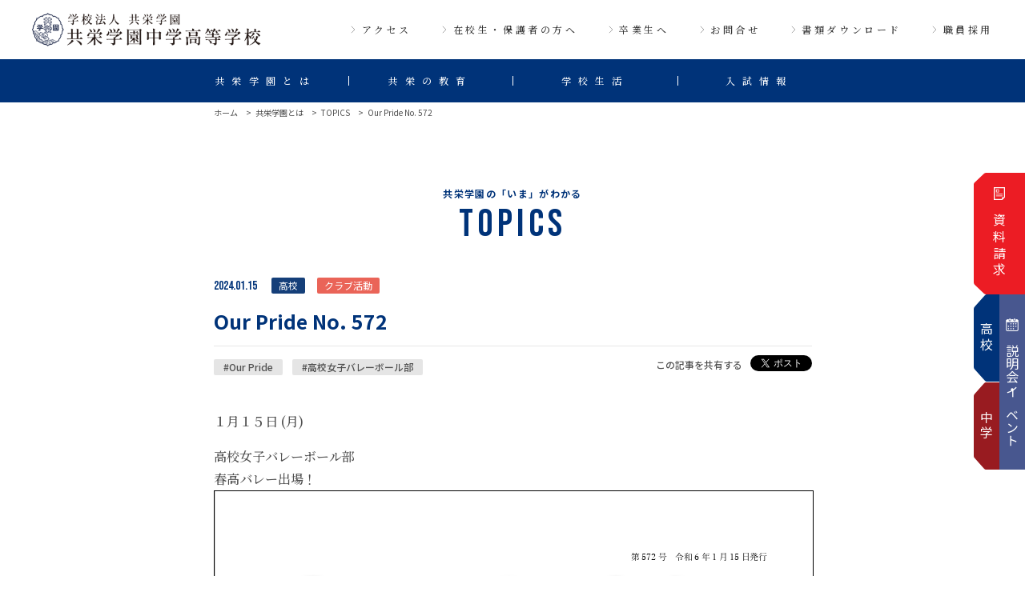

--- FILE ---
content_type: text/html; charset=UTF-8
request_url: https://kyoei-g.ed.jp/about/topics/1798/
body_size: 11391
content:
<!DOCTYPE html>
<html lang="ja">

<head>
  <meta charset="UTF-8">
  <meta http-equiv="X-UA-Compatible" content="IE=edge" />
  <meta name="viewport" content="width=device-width,initial-scale=1">
  <meta name="format-detection" content="telephone=no" />
  <meta name="theme-color" content="#003379">
  <meta name="twitter:card" content="summary_large" />
    <meta property="og:image" content="https://kyoei-g.ed.jp/wp-content/themes/kyoei-g/ogp.png">
  <!--favicon-->
  <link rel="shortcut icon" sizes="any" href="https://kyoei-g.ed.jp/wp-content/themes/kyoei-g/favicon_n.ico" />
  <!-- font -->
  <link rel="preconnect" href="https://fonts.googleapis.com">
  <link rel="preconnect" href="https://fonts.gstatic.com" crossorigin>
  <link
    href="https://fonts.googleapis.com/css2?family=Bebas+Neue&family=Noto+Sans+JP:wght@400;500;700&family=Noto+Serif+JP:wght@500&display=swap"
    rel="stylesheet">
  <link rel="stylesheet" type="text/css" href="https://kyoei-g.ed.jp/wp-content/themes/kyoei-g/css/style.css?1747706748" media="all" />
      <script src="https://ajax.googleapis.com/ajax/libs/jquery/3.6.1/jquery.min.js"></script>
  <meta name='robots' content='index, follow, max-image-preview:large, max-snippet:-1, max-video-preview:-1' />
	<style>img:is([sizes="auto" i], [sizes^="auto," i]) { contain-intrinsic-size: 3000px 1500px }</style>
	
	<!-- This site is optimized with the Yoast SEO plugin v25.1 - https://yoast.com/wordpress/plugins/seo/ -->
	<title>Our Pride No. 572 | 学校法人共栄学園　共栄学園中学高等学校</title>
	<meta name="description" content="Our Pride No. 572 | 共栄学園中学高等学校は、葛飾区にある中高一貫校。多彩なカリキュラムと国際教育が特徴です。学業と課外活動の両立「文武両道」をモットーに、自発性・創造性、豊かな人間性を養います。" />
	<link rel="canonical" href="https://kyoei-g.ed.jp/about/topics/1798/" />
	<meta property="og:locale" content="ja_JP" />
	<meta property="og:type" content="article" />
	<meta property="og:title" content="Our Pride No. 572 | 学校法人共栄学園　共栄学園中学高等学校" />
	<meta property="og:description" content="Our Pride No. 572 | 共栄学園中学高等学校は、葛飾区にある中高一貫校。多彩なカリキュラムと国際教育が特徴です。学業と課外活動の両立「文武両道」をモットーに、自発性・創造性、豊かな人間性を養います。" />
	<meta property="og:url" content="https://kyoei-g.ed.jp/about/topics/1798/" />
	<meta property="og:site_name" content="学校法人共栄学園　共栄学園中学高等学校" />
	<meta property="article:modified_time" content="2024-01-15T02:02:44+00:00" />
	<meta property="og:image" content="https://kyoei-g.ed.jp/wp-content/uploads/2024/01/No.572.jpg" />
	<meta property="og:image:width" content="611" />
	<meta property="og:image:height" content="382" />
	<meta property="og:image:type" content="image/jpeg" />
	<meta name="twitter:card" content="summary_large_image" />
	<meta name="twitter:label1" content="推定読み取り時間" />
	<meta name="twitter:data1" content="1分" />
	<script type="application/ld+json" class="yoast-schema-graph">{"@context":"https://schema.org","@graph":[{"@type":"WebPage","@id":"https://kyoei-g.ed.jp/about/topics/1798/","url":"https://kyoei-g.ed.jp/about/topics/1798/","name":"Our Pride No. 572 | 学校法人共栄学園　共栄学園中学高等学校","isPartOf":{"@id":"https://kyoei-g.ed.jp/#website"},"primaryImageOfPage":{"@id":"https://kyoei-g.ed.jp/about/topics/1798/#primaryimage"},"image":{"@id":"https://kyoei-g.ed.jp/about/topics/1798/#primaryimage"},"thumbnailUrl":"https://kyoei-g.ed.jp/wp-content/uploads/2024/01/No.572.jpg","datePublished":"2024-01-15T01:00:00+00:00","dateModified":"2024-01-15T02:02:44+00:00","description":"Our Pride No. 572 | 共栄学園中学高等学校は、葛飾区にある中高一貫校。多彩なカリキュラムと国際教育が特徴です。学業と課外活動の両立「文武両道」をモットーに、自発性・創造性、豊かな人間性を養います。","breadcrumb":{"@id":"https://kyoei-g.ed.jp/about/topics/1798/#breadcrumb"},"inLanguage":"ja","potentialAction":[{"@type":"ReadAction","target":["https://kyoei-g.ed.jp/about/topics/1798/"]}]},{"@type":"ImageObject","inLanguage":"ja","@id":"https://kyoei-g.ed.jp/about/topics/1798/#primaryimage","url":"https://kyoei-g.ed.jp/wp-content/uploads/2024/01/No.572.jpg","contentUrl":"https://kyoei-g.ed.jp/wp-content/uploads/2024/01/No.572.jpg","width":611,"height":382},{"@type":"BreadcrumbList","@id":"https://kyoei-g.ed.jp/about/topics/1798/#breadcrumb","itemListElement":[{"@type":"ListItem","position":1,"name":"ホーム","item":"https://kyoei-g.ed.jp/"},{"@type":"ListItem","position":2,"name":"トピックス","item":"https://kyoei-g.ed.jp/about/topics/"},{"@type":"ListItem","position":3,"name":"Our Pride No. 572"}]},{"@type":"WebSite","@id":"https://kyoei-g.ed.jp/#website","url":"https://kyoei-g.ed.jp/","name":"学校法人共栄学園　共栄学園中学高等学校","description":"共栄学園中学高等学校は、葛飾区にある中高一貫校。多彩なカリキュラムと国際教育が特徴です。学業と課外活動の両立「文武両道」をモットーに、自発性・創造性、豊かな人間性を養います。","potentialAction":[{"@type":"SearchAction","target":{"@type":"EntryPoint","urlTemplate":"https://kyoei-g.ed.jp/?s={search_term_string}"},"query-input":{"@type":"PropertyValueSpecification","valueRequired":true,"valueName":"search_term_string"}}],"inLanguage":"ja"}]}</script>
	<!-- / Yoast SEO plugin. -->


<script type="text/javascript">
/* <![CDATA[ */
window._wpemojiSettings = {"baseUrl":"https:\/\/s.w.org\/images\/core\/emoji\/16.0.1\/72x72\/","ext":".png","svgUrl":"https:\/\/s.w.org\/images\/core\/emoji\/16.0.1\/svg\/","svgExt":".svg","source":{"concatemoji":"https:\/\/kyoei-g.ed.jp\/wp-includes\/js\/wp-emoji-release.min.js?ver=6.8.3"}};
/*! This file is auto-generated */
!function(s,n){var o,i,e;function c(e){try{var t={supportTests:e,timestamp:(new Date).valueOf()};sessionStorage.setItem(o,JSON.stringify(t))}catch(e){}}function p(e,t,n){e.clearRect(0,0,e.canvas.width,e.canvas.height),e.fillText(t,0,0);var t=new Uint32Array(e.getImageData(0,0,e.canvas.width,e.canvas.height).data),a=(e.clearRect(0,0,e.canvas.width,e.canvas.height),e.fillText(n,0,0),new Uint32Array(e.getImageData(0,0,e.canvas.width,e.canvas.height).data));return t.every(function(e,t){return e===a[t]})}function u(e,t){e.clearRect(0,0,e.canvas.width,e.canvas.height),e.fillText(t,0,0);for(var n=e.getImageData(16,16,1,1),a=0;a<n.data.length;a++)if(0!==n.data[a])return!1;return!0}function f(e,t,n,a){switch(t){case"flag":return n(e,"\ud83c\udff3\ufe0f\u200d\u26a7\ufe0f","\ud83c\udff3\ufe0f\u200b\u26a7\ufe0f")?!1:!n(e,"\ud83c\udde8\ud83c\uddf6","\ud83c\udde8\u200b\ud83c\uddf6")&&!n(e,"\ud83c\udff4\udb40\udc67\udb40\udc62\udb40\udc65\udb40\udc6e\udb40\udc67\udb40\udc7f","\ud83c\udff4\u200b\udb40\udc67\u200b\udb40\udc62\u200b\udb40\udc65\u200b\udb40\udc6e\u200b\udb40\udc67\u200b\udb40\udc7f");case"emoji":return!a(e,"\ud83e\udedf")}return!1}function g(e,t,n,a){var r="undefined"!=typeof WorkerGlobalScope&&self instanceof WorkerGlobalScope?new OffscreenCanvas(300,150):s.createElement("canvas"),o=r.getContext("2d",{willReadFrequently:!0}),i=(o.textBaseline="top",o.font="600 32px Arial",{});return e.forEach(function(e){i[e]=t(o,e,n,a)}),i}function t(e){var t=s.createElement("script");t.src=e,t.defer=!0,s.head.appendChild(t)}"undefined"!=typeof Promise&&(o="wpEmojiSettingsSupports",i=["flag","emoji"],n.supports={everything:!0,everythingExceptFlag:!0},e=new Promise(function(e){s.addEventListener("DOMContentLoaded",e,{once:!0})}),new Promise(function(t){var n=function(){try{var e=JSON.parse(sessionStorage.getItem(o));if("object"==typeof e&&"number"==typeof e.timestamp&&(new Date).valueOf()<e.timestamp+604800&&"object"==typeof e.supportTests)return e.supportTests}catch(e){}return null}();if(!n){if("undefined"!=typeof Worker&&"undefined"!=typeof OffscreenCanvas&&"undefined"!=typeof URL&&URL.createObjectURL&&"undefined"!=typeof Blob)try{var e="postMessage("+g.toString()+"("+[JSON.stringify(i),f.toString(),p.toString(),u.toString()].join(",")+"));",a=new Blob([e],{type:"text/javascript"}),r=new Worker(URL.createObjectURL(a),{name:"wpTestEmojiSupports"});return void(r.onmessage=function(e){c(n=e.data),r.terminate(),t(n)})}catch(e){}c(n=g(i,f,p,u))}t(n)}).then(function(e){for(var t in e)n.supports[t]=e[t],n.supports.everything=n.supports.everything&&n.supports[t],"flag"!==t&&(n.supports.everythingExceptFlag=n.supports.everythingExceptFlag&&n.supports[t]);n.supports.everythingExceptFlag=n.supports.everythingExceptFlag&&!n.supports.flag,n.DOMReady=!1,n.readyCallback=function(){n.DOMReady=!0}}).then(function(){return e}).then(function(){var e;n.supports.everything||(n.readyCallback(),(e=n.source||{}).concatemoji?t(e.concatemoji):e.wpemoji&&e.twemoji&&(t(e.twemoji),t(e.wpemoji)))}))}((window,document),window._wpemojiSettings);
/* ]]> */
</script>
<style id='wp-emoji-styles-inline-css' type='text/css'>

	img.wp-smiley, img.emoji {
		display: inline !important;
		border: none !important;
		box-shadow: none !important;
		height: 1em !important;
		width: 1em !important;
		margin: 0 0.07em !important;
		vertical-align: -0.1em !important;
		background: none !important;
		padding: 0 !important;
	}
</style>
<link rel='stylesheet' id='wp-block-library-css' href='https://kyoei-g.ed.jp/wp-includes/css/dist/block-library/style.min.css?ver=6.8.3' type='text/css' media='all' />
<style id='classic-theme-styles-inline-css' type='text/css'>
/*! This file is auto-generated */
.wp-block-button__link{color:#fff;background-color:#32373c;border-radius:9999px;box-shadow:none;text-decoration:none;padding:calc(.667em + 2px) calc(1.333em + 2px);font-size:1.125em}.wp-block-file__button{background:#32373c;color:#fff;text-decoration:none}
</style>
<style id='pdfemb-pdf-embedder-viewer-style-inline-css' type='text/css'>
.wp-block-pdfemb-pdf-embedder-viewer{max-width:none}

</style>
<style id='global-styles-inline-css' type='text/css'>
:root{--wp--preset--aspect-ratio--square: 1;--wp--preset--aspect-ratio--4-3: 4/3;--wp--preset--aspect-ratio--3-4: 3/4;--wp--preset--aspect-ratio--3-2: 3/2;--wp--preset--aspect-ratio--2-3: 2/3;--wp--preset--aspect-ratio--16-9: 16/9;--wp--preset--aspect-ratio--9-16: 9/16;--wp--preset--color--black: #000000;--wp--preset--color--cyan-bluish-gray: #abb8c3;--wp--preset--color--white: #ffffff;--wp--preset--color--pale-pink: #f78da7;--wp--preset--color--vivid-red: #cf2e2e;--wp--preset--color--luminous-vivid-orange: #ff6900;--wp--preset--color--luminous-vivid-amber: #fcb900;--wp--preset--color--light-green-cyan: #7bdcb5;--wp--preset--color--vivid-green-cyan: #00d084;--wp--preset--color--pale-cyan-blue: #8ed1fc;--wp--preset--color--vivid-cyan-blue: #0693e3;--wp--preset--color--vivid-purple: #9b51e0;--wp--preset--gradient--vivid-cyan-blue-to-vivid-purple: linear-gradient(135deg,rgba(6,147,227,1) 0%,rgb(155,81,224) 100%);--wp--preset--gradient--light-green-cyan-to-vivid-green-cyan: linear-gradient(135deg,rgb(122,220,180) 0%,rgb(0,208,130) 100%);--wp--preset--gradient--luminous-vivid-amber-to-luminous-vivid-orange: linear-gradient(135deg,rgba(252,185,0,1) 0%,rgba(255,105,0,1) 100%);--wp--preset--gradient--luminous-vivid-orange-to-vivid-red: linear-gradient(135deg,rgba(255,105,0,1) 0%,rgb(207,46,46) 100%);--wp--preset--gradient--very-light-gray-to-cyan-bluish-gray: linear-gradient(135deg,rgb(238,238,238) 0%,rgb(169,184,195) 100%);--wp--preset--gradient--cool-to-warm-spectrum: linear-gradient(135deg,rgb(74,234,220) 0%,rgb(151,120,209) 20%,rgb(207,42,186) 40%,rgb(238,44,130) 60%,rgb(251,105,98) 80%,rgb(254,248,76) 100%);--wp--preset--gradient--blush-light-purple: linear-gradient(135deg,rgb(255,206,236) 0%,rgb(152,150,240) 100%);--wp--preset--gradient--blush-bordeaux: linear-gradient(135deg,rgb(254,205,165) 0%,rgb(254,45,45) 50%,rgb(107,0,62) 100%);--wp--preset--gradient--luminous-dusk: linear-gradient(135deg,rgb(255,203,112) 0%,rgb(199,81,192) 50%,rgb(65,88,208) 100%);--wp--preset--gradient--pale-ocean: linear-gradient(135deg,rgb(255,245,203) 0%,rgb(182,227,212) 50%,rgb(51,167,181) 100%);--wp--preset--gradient--electric-grass: linear-gradient(135deg,rgb(202,248,128) 0%,rgb(113,206,126) 100%);--wp--preset--gradient--midnight: linear-gradient(135deg,rgb(2,3,129) 0%,rgb(40,116,252) 100%);--wp--preset--font-size--small: 13px;--wp--preset--font-size--medium: 20px;--wp--preset--font-size--large: 36px;--wp--preset--font-size--x-large: 42px;--wp--preset--spacing--20: 0.44rem;--wp--preset--spacing--30: 0.67rem;--wp--preset--spacing--40: 1rem;--wp--preset--spacing--50: 1.5rem;--wp--preset--spacing--60: 2.25rem;--wp--preset--spacing--70: 3.38rem;--wp--preset--spacing--80: 5.06rem;--wp--preset--shadow--natural: 6px 6px 9px rgba(0, 0, 0, 0.2);--wp--preset--shadow--deep: 12px 12px 50px rgba(0, 0, 0, 0.4);--wp--preset--shadow--sharp: 6px 6px 0px rgba(0, 0, 0, 0.2);--wp--preset--shadow--outlined: 6px 6px 0px -3px rgba(255, 255, 255, 1), 6px 6px rgba(0, 0, 0, 1);--wp--preset--shadow--crisp: 6px 6px 0px rgba(0, 0, 0, 1);}:where(.is-layout-flex){gap: 0.5em;}:where(.is-layout-grid){gap: 0.5em;}body .is-layout-flex{display: flex;}.is-layout-flex{flex-wrap: wrap;align-items: center;}.is-layout-flex > :is(*, div){margin: 0;}body .is-layout-grid{display: grid;}.is-layout-grid > :is(*, div){margin: 0;}:where(.wp-block-columns.is-layout-flex){gap: 2em;}:where(.wp-block-columns.is-layout-grid){gap: 2em;}:where(.wp-block-post-template.is-layout-flex){gap: 1.25em;}:where(.wp-block-post-template.is-layout-grid){gap: 1.25em;}.has-black-color{color: var(--wp--preset--color--black) !important;}.has-cyan-bluish-gray-color{color: var(--wp--preset--color--cyan-bluish-gray) !important;}.has-white-color{color: var(--wp--preset--color--white) !important;}.has-pale-pink-color{color: var(--wp--preset--color--pale-pink) !important;}.has-vivid-red-color{color: var(--wp--preset--color--vivid-red) !important;}.has-luminous-vivid-orange-color{color: var(--wp--preset--color--luminous-vivid-orange) !important;}.has-luminous-vivid-amber-color{color: var(--wp--preset--color--luminous-vivid-amber) !important;}.has-light-green-cyan-color{color: var(--wp--preset--color--light-green-cyan) !important;}.has-vivid-green-cyan-color{color: var(--wp--preset--color--vivid-green-cyan) !important;}.has-pale-cyan-blue-color{color: var(--wp--preset--color--pale-cyan-blue) !important;}.has-vivid-cyan-blue-color{color: var(--wp--preset--color--vivid-cyan-blue) !important;}.has-vivid-purple-color{color: var(--wp--preset--color--vivid-purple) !important;}.has-black-background-color{background-color: var(--wp--preset--color--black) !important;}.has-cyan-bluish-gray-background-color{background-color: var(--wp--preset--color--cyan-bluish-gray) !important;}.has-white-background-color{background-color: var(--wp--preset--color--white) !important;}.has-pale-pink-background-color{background-color: var(--wp--preset--color--pale-pink) !important;}.has-vivid-red-background-color{background-color: var(--wp--preset--color--vivid-red) !important;}.has-luminous-vivid-orange-background-color{background-color: var(--wp--preset--color--luminous-vivid-orange) !important;}.has-luminous-vivid-amber-background-color{background-color: var(--wp--preset--color--luminous-vivid-amber) !important;}.has-light-green-cyan-background-color{background-color: var(--wp--preset--color--light-green-cyan) !important;}.has-vivid-green-cyan-background-color{background-color: var(--wp--preset--color--vivid-green-cyan) !important;}.has-pale-cyan-blue-background-color{background-color: var(--wp--preset--color--pale-cyan-blue) !important;}.has-vivid-cyan-blue-background-color{background-color: var(--wp--preset--color--vivid-cyan-blue) !important;}.has-vivid-purple-background-color{background-color: var(--wp--preset--color--vivid-purple) !important;}.has-black-border-color{border-color: var(--wp--preset--color--black) !important;}.has-cyan-bluish-gray-border-color{border-color: var(--wp--preset--color--cyan-bluish-gray) !important;}.has-white-border-color{border-color: var(--wp--preset--color--white) !important;}.has-pale-pink-border-color{border-color: var(--wp--preset--color--pale-pink) !important;}.has-vivid-red-border-color{border-color: var(--wp--preset--color--vivid-red) !important;}.has-luminous-vivid-orange-border-color{border-color: var(--wp--preset--color--luminous-vivid-orange) !important;}.has-luminous-vivid-amber-border-color{border-color: var(--wp--preset--color--luminous-vivid-amber) !important;}.has-light-green-cyan-border-color{border-color: var(--wp--preset--color--light-green-cyan) !important;}.has-vivid-green-cyan-border-color{border-color: var(--wp--preset--color--vivid-green-cyan) !important;}.has-pale-cyan-blue-border-color{border-color: var(--wp--preset--color--pale-cyan-blue) !important;}.has-vivid-cyan-blue-border-color{border-color: var(--wp--preset--color--vivid-cyan-blue) !important;}.has-vivid-purple-border-color{border-color: var(--wp--preset--color--vivid-purple) !important;}.has-vivid-cyan-blue-to-vivid-purple-gradient-background{background: var(--wp--preset--gradient--vivid-cyan-blue-to-vivid-purple) !important;}.has-light-green-cyan-to-vivid-green-cyan-gradient-background{background: var(--wp--preset--gradient--light-green-cyan-to-vivid-green-cyan) !important;}.has-luminous-vivid-amber-to-luminous-vivid-orange-gradient-background{background: var(--wp--preset--gradient--luminous-vivid-amber-to-luminous-vivid-orange) !important;}.has-luminous-vivid-orange-to-vivid-red-gradient-background{background: var(--wp--preset--gradient--luminous-vivid-orange-to-vivid-red) !important;}.has-very-light-gray-to-cyan-bluish-gray-gradient-background{background: var(--wp--preset--gradient--very-light-gray-to-cyan-bluish-gray) !important;}.has-cool-to-warm-spectrum-gradient-background{background: var(--wp--preset--gradient--cool-to-warm-spectrum) !important;}.has-blush-light-purple-gradient-background{background: var(--wp--preset--gradient--blush-light-purple) !important;}.has-blush-bordeaux-gradient-background{background: var(--wp--preset--gradient--blush-bordeaux) !important;}.has-luminous-dusk-gradient-background{background: var(--wp--preset--gradient--luminous-dusk) !important;}.has-pale-ocean-gradient-background{background: var(--wp--preset--gradient--pale-ocean) !important;}.has-electric-grass-gradient-background{background: var(--wp--preset--gradient--electric-grass) !important;}.has-midnight-gradient-background{background: var(--wp--preset--gradient--midnight) !important;}.has-small-font-size{font-size: var(--wp--preset--font-size--small) !important;}.has-medium-font-size{font-size: var(--wp--preset--font-size--medium) !important;}.has-large-font-size{font-size: var(--wp--preset--font-size--large) !important;}.has-x-large-font-size{font-size: var(--wp--preset--font-size--x-large) !important;}
:where(.wp-block-post-template.is-layout-flex){gap: 1.25em;}:where(.wp-block-post-template.is-layout-grid){gap: 1.25em;}
:where(.wp-block-columns.is-layout-flex){gap: 2em;}:where(.wp-block-columns.is-layout-grid){gap: 2em;}
:root :where(.wp-block-pullquote){font-size: 1.5em;line-height: 1.6;}
</style>
<link rel='stylesheet' id='UserAccessManagerLoginForm-css' href='https://kyoei-g.ed.jp/wp-content/plugins/user-access-manager/assets/css/uamLoginForm.css?ver=2.2.25' type='text/css' media='screen' />
<script type="text/javascript" src="https://kyoei-g.ed.jp/wp-includes/js/jquery/jquery.min.js?ver=3.7.1" id="jquery-core-js"></script>
<script type="text/javascript" src="https://kyoei-g.ed.jp/wp-includes/js/jquery/jquery-migrate.min.js?ver=3.4.1" id="jquery-migrate-js"></script>
<link rel="https://api.w.org/" href="https://kyoei-g.ed.jp/wp-json/" /><link rel="alternate" title="JSON" type="application/json" href="https://kyoei-g.ed.jp/wp-json/wp/v2/topics/1798" /><link rel="EditURI" type="application/rsd+xml" title="RSD" href="https://kyoei-g.ed.jp/xmlrpc.php?rsd" />
<meta name="generator" content="WordPress 6.8.3" />
<link rel='shortlink' href='https://kyoei-g.ed.jp/?p=1798' />
<link rel="alternate" title="oEmbed (JSON)" type="application/json+oembed" href="https://kyoei-g.ed.jp/wp-json/oembed/1.0/embed?url=https%3A%2F%2Fkyoei-g.ed.jp%2Fabout%2Ftopics%2F1798%2F" />
<link rel="alternate" title="oEmbed (XML)" type="text/xml+oembed" href="https://kyoei-g.ed.jp/wp-json/oembed/1.0/embed?url=https%3A%2F%2Fkyoei-g.ed.jp%2Fabout%2Ftopics%2F1798%2F&#038;format=xml" />
<noscript><style>.lazyload[data-src]{display:none !important;}</style></noscript><style>.lazyload{background-image:none !important;}.lazyload:before{background-image:none !important;}</style><!-- Google tag (gtag.js) -->
<script async src="https://www.googletagmanager.com/gtag/js?id=G-XP75VTKSKX"></script>
<script>
  window.dataLayer = window.dataLayer || [];
  function gtag(){dataLayer.push(arguments);}
  gtag('js', new Date());

  gtag('config', 'G-XP75VTKSKX');
</script>
</head>

<body class="wp-singular topics-template-default single single-topics postid-1798 wp-theme-kyoei-g">
<div class="l-container">
  <header class="l-header u-min">
    <div class="l-header_block1">
      <div class="c-logo"><a href="https://kyoei-g.ed.jp/"><img src="[data-uri]" alt="学校法人共栄学園 共栄学園中学高等学校" width="249"
            height="39" data-src="https://kyoei-g.ed.jp/wp-content/themes/kyoei-g/img/common/logo.png" decoding="async" class="lazyload" data-eio-rwidth="436" data-eio-rheight="63"><noscript><img src="https://kyoei-g.ed.jp/wp-content/themes/kyoei-g/img/common/logo.png" alt="学校法人共栄学園 共栄学園中学高等学校" width="249"
            height="39" data-eio="l"></noscript></a></div>
      <button class="nav-toggle" id="js-nav-toggle">
        <span class="bar"></span>
        <span class="bar"></span>
        <span class="bar"></span>
      </button>
      <nav class="c-menu-subnav">
        <ul class="subnav">
          <li><a href="https://kyoei-g.ed.jp/access/">アクセス</a></li>
          <li><a href="https://kyoei-g.ed.jp/parent/">在校生・保護者の方へ</a></li>
          <li><a href="https://kyoei-g.ed.jp/graduate/">卒業生へ</a></li>
          <li><a href="https://kyoei-g.ed.jp/contact/">お問合せ</a></li>
          <li><a href="https://kyoei-g.ed.jp/download/">書類ダウンロード</a></li>
          <li><a href="https://kyoei-g.ed.jp/recruit/">職員採用</a></li>
        </ul>
      </nav>
    </div>
    <nav class="c-menu-pc l-header_block2">
    <ul class="mainnav">
  <li class="js-dropdown">
    <span class="menutitle">共栄学園とは</span>
    <ul class="categorylist categorylist01">
      <li><a href="https://kyoei-g.ed.jp/about/topics/"><span>トピックス</span></a></li>
      <li><a href="https://kyoei-g.ed.jp/about/five-minutes/"><span>５分でわかる共栄学園</span></a></li>
      <li><a href="https://kyoei-g.ed.jp/about/school-policy/"><span>スクールポリシー</span></a></li>
      <li><a href="https://kyoei-g.ed.jp/about/riji/"><span>理事長、校長あいさつ</span></a></li>
      <li><a href="https://kyoei-g.ed.jp/about/history/"><span>沿革</span></a></li>
      <li><a href="https://kyoei-g.ed.jp/about/group/"><span>共栄学園グループ</span></a></li>
    </ul>
  </li>
  <li class="js-dropdown">
    <span class="menutitle">共栄の教育</span>
    <ul class="categorylist categorylist02">
      <li><a href="https://kyoei-g.ed.jp/education/educational-policy/"><span>教育方針</span></a></li>
      <li class="has-menu"><a href="https://kyoei-g.ed.jp/education/feature/"><span>学びの特徴</span></a>
        <ul class="sub-categorylist">
          <li><a href="https://kyoei-g.ed.jp/education/feature/consistent/"><span>六年間一貫教育</span></a></li>
          <li><a href="https://kyoei-g.ed.jp/education/feature/english/"><span>英語・グローバル教育</span></a></li>
          <li><a href="https://kyoei-g.ed.jp/education/feature/ict/"><span>ICT教育</span></a></li>
        </ul>
      </li>
      <li class="has-menu"><a href="https://kyoei-g.ed.jp/education/junior/"><span>中学教育について</span></a>
        <ul class="sub-categorylist">
          <li><a href="https://kyoei-g.ed.jp/education/junior/career-guidance/"><span>進学指導</span></a></li>
          <li><a href="https://kyoei-g.ed.jp/education/junior/course/"><span>コース紹介</span></a></li>
        </ul>
      </li>
      <li class="has-menu"><a href="https://kyoei-g.ed.jp/education/senior/"><span>高校教育について</span></a>
        <ul class="sub-categorylist">
          <li><a href="https://kyoei-g.ed.jp/education/senior/result/"><span>進路指導</span></a></li>
          <li><a href="https://kyoei-g.ed.jp/education/senior/course/"><span>コース紹介</span></a></li>
          <li><a href="https://kyoei-g.ed.jp/education/senior/career-paths/"><span>卒業生の進路</span></a></li>
        </ul>
      </li>
    </ul>
  </li>
  <li class="js-dropdown">
    <span class="menutitle">学校生活</span>
    <ul class="categorylist categorylist03">
      <li><a href="https://kyoei-g.ed.jp/schoollife/interview/"><span>先輩インタビュー（さわれる動画）</span></a></li>
      <li><a href="https://kyoei-g.ed.jp/schoollife/event/"><span>行事</span></a></li>
      <li><a href="https://kyoei-g.ed.jp/schoollife/club/"><span>クラブ活動</span></a></li>
      <li><a href="https://kyoei-g.ed.jp/schoollife/uniform/"><span>制服</span></a></li>
      <li>
        <a href="https://kyoei-g.ed.jp/schoollife/facility/"><span>施設・設備紹介</span></a>
      </li>
    </ul>
  </li>
  <li class="js-dropdown">
    <span class="menutitle">入試情報</span>
    <ul class="categorylist category-type02 categorylist04">
      <li class="has-menu"><span>中学入試</span>
        <ul class="sub-categorylist">
          <li><a href="https://kyoei-g.ed.jp/guide/junior/guidance/"><span>説明会・イベント</span></a></li>
          <li><a href="https://kyoei-g.ed.jp/guide/junior/guideline/"><span>募集概要</span></a></li>
          <li><a href="https://kyoei-g.ed.jp/guide/junior/scholarship/"><span>特待・奨学金制度</span></a></li>
        </ul>
      </li>
      <li class="has-menu"><span>高校入試</span>
        <ul class="sub-categorylist">
          <li><a href="https://kyoei-g.ed.jp/guide/senior/guidance/"><span>説明会・イベント</span></a></li>
          <li><a href="https://kyoei-g.ed.jp/guide/senior/guideline/"><span>募集概要</span></a></li>
          <li><a href="https://kyoei-g.ed.jp/guide/senior/scholarship/"><span>特待・奨学金制度</span></a></li>
        </ul>
      </li>
    </ul>
  </li>
  <li class="sp-only no-category-menu">
    <span class="menutitle submenu-none"><a href="https://kyoei-g.ed.jp/download/"><span>書類ダウンロード</span></a></span>
  </li>
  <li class="sp-only no-category-menu">
    <span class="menutitle submenu-none"><a href="https://kyoei-g.ed.jp/recruit/"><span>職員採用</span></a></span>
  </li>
</ul>    </nav>
    <nav class="c-menu-sp l-header_block2">
      <div class="c-logo c-logo-w"><a href="https://kyoei-g.ed.jp/"><img src="[data-uri]" alt="学校法人共栄学園 共栄学園中学高等学校"
        width="249" height="39" data-src="https://kyoei-g.ed.jp/wp-content/themes/kyoei-g/img/common/logo_w.png" decoding="async" class="lazyload" data-eio-rwidth="436" data-eio-rheight="63"><noscript><img src="https://kyoei-g.ed.jp/wp-content/themes/kyoei-g/img/common/logo_w.png" alt="学校法人共栄学園 共栄学園中学高等学校"
        width="249" height="39" data-eio="l"></noscript></a></div>
        <ul class="mainnav">
  <li class="js-dropdown">
    <span class="menutitle">共栄学園とは</span>
    <ul class="categorylist categorylist01">
      <li><a href="https://kyoei-g.ed.jp/about/topics/"><span>トピックス</span></a></li>
      <li><a href="https://kyoei-g.ed.jp/about/five-minutes/"><span>５分でわかる共栄学園</span></a></li>
      <li><a href="https://kyoei-g.ed.jp/about/school-policy/"><span>スクールポリシー</span></a></li>
      <li><a href="https://kyoei-g.ed.jp/about/riji/"><span>理事長、校長あいさつ</span></a></li>
      <li><a href="https://kyoei-g.ed.jp/about/history/"><span>沿革</span></a></li>
      <li><a href="https://kyoei-g.ed.jp/about/group/"><span>共栄学園グループ</span></a></li>
    </ul>
  </li>
  <li class="js-dropdown">
    <span class="menutitle">共栄の教育</span>
    <ul class="categorylist categorylist02">
      <li><a href="https://kyoei-g.ed.jp/education/educational-policy/"><span>教育方針</span></a></li>
      <li class="has-menu"><a href="https://kyoei-g.ed.jp/education/feature/"><span>学びの特徴</span></a>
        <ul class="sub-categorylist">
          <li><a href="https://kyoei-g.ed.jp/education/feature/consistent/"><span>六年間一貫教育</span></a></li>
          <li><a href="https://kyoei-g.ed.jp/education/feature/english/"><span>英語・グローバル教育</span></a></li>
          <li><a href="https://kyoei-g.ed.jp/education/feature/ict/"><span>ICT教育</span></a></li>
        </ul>
      </li>
      <li class="has-menu"><a href="https://kyoei-g.ed.jp/education/junior/"><span>中学教育について</span></a>
        <ul class="sub-categorylist">
          <li><a href="https://kyoei-g.ed.jp/education/junior/career-guidance/"><span>進学指導</span></a></li>
          <li><a href="https://kyoei-g.ed.jp/education/junior/course/"><span>コース紹介</span></a></li>
        </ul>
      </li>
      <li class="has-menu"><a href="https://kyoei-g.ed.jp/education/senior/"><span>高校教育について</span></a>
        <ul class="sub-categorylist">
          <li><a href="https://kyoei-g.ed.jp/education/senior/result/"><span>進路指導</span></a></li>
          <li><a href="https://kyoei-g.ed.jp/education/senior/course/"><span>コース紹介</span></a></li>
          <li><a href="https://kyoei-g.ed.jp/education/senior/career-paths/"><span>卒業生の進路</span></a></li>
        </ul>
      </li>
    </ul>
  </li>
  <li class="js-dropdown">
    <span class="menutitle">学校生活</span>
    <ul class="categorylist categorylist03">
      <li><a href="https://kyoei-g.ed.jp/schoollife/interview/"><span>先輩インタビュー（さわれる動画）</span></a></li>
      <li><a href="https://kyoei-g.ed.jp/schoollife/event/"><span>行事</span></a></li>
      <li><a href="https://kyoei-g.ed.jp/schoollife/club/"><span>クラブ活動</span></a></li>
      <li><a href="https://kyoei-g.ed.jp/schoollife/uniform/"><span>制服</span></a></li>
      <li>
        <a href="https://kyoei-g.ed.jp/schoollife/facility/"><span>施設・設備紹介</span></a>
      </li>
    </ul>
  </li>
  <li class="js-dropdown">
    <span class="menutitle">入試情報</span>
    <ul class="categorylist category-type02 categorylist04">
      <li class="has-menu"><span>中学入試</span>
        <ul class="sub-categorylist">
          <li><a href="https://kyoei-g.ed.jp/guide/junior/guidance/"><span>説明会・イベント</span></a></li>
          <li><a href="https://kyoei-g.ed.jp/guide/junior/guideline/"><span>募集概要</span></a></li>
          <li><a href="https://kyoei-g.ed.jp/guide/junior/scholarship/"><span>特待・奨学金制度</span></a></li>
        </ul>
      </li>
      <li class="has-menu"><span>高校入試</span>
        <ul class="sub-categorylist">
          <li><a href="https://kyoei-g.ed.jp/guide/senior/guidance/"><span>説明会・イベント</span></a></li>
          <li><a href="https://kyoei-g.ed.jp/guide/senior/guideline/"><span>募集概要</span></a></li>
          <li><a href="https://kyoei-g.ed.jp/guide/senior/scholarship/"><span>特待・奨学金制度</span></a></li>
        </ul>
      </li>
    </ul>
  </li>
  <li class="sp-only no-category-menu">
    <span class="menutitle submenu-none"><a href="https://kyoei-g.ed.jp/download/"><span>書類ダウンロード</span></a></span>
  </li>
  <li class="sp-only no-category-menu">
    <span class="menutitle submenu-none"><a href="https://kyoei-g.ed.jp/recruit/"><span>職員採用</span></a></span>
  </li>
</ul>    </nav>
  </header>
  <main>
<div class="l-inner-small"><ul class="breadcrumb"><li><a href="https://kyoei-g.ed.jp"><span>ホーム</span></a></li><li><span>共栄学園とは</span></li><li><a href="https://kyoei-g.ed.jp/about/topics/"><span>TOPICS</span></a></li><li><span>Our Pride No. 572</span></li></ul></div>
<div class="contents topics-detail">
  <div class="c-title01 u-keycolor">
    <span class="subtitle">共栄学園の「いま」がわかる</span>
    <span class="maintitle u-bebas">Topics</span>
  </div>
  <article class="l-inner-small">
    <span class="post-date u-bebas u-keycolor">
      <time class="date" datetime="2024-01-15">2024.01.15</time>
    </span>
  <span class="post-category cat02">高校</span><span class="post-category cat03">クラブ活動</span>    <h1 class="post-title">
    Our Pride No. 572    </h1>
    <div class="l-flex post-header">
<ul class="taglist l-flex"><li><a href="https://kyoei-g.ed.jp/tax_hashtag/our-pride/">#Our Pride</a></li><li><a href="https://kyoei-g.ed.jp/tax_club/club01/">#高校女子バレーボール部</a></li></ul>      <div class="share">
        <span class="share-text">この記事を共有する</span>
        <div class="twitter-share">
        <a href="https://twitter.com/share?ref_src=twsrc%5Etfw" class="twitter-share-button"
          data-show-count="false">Tweet</a></div>
        <script async src="https://platform.twitter.com/widgets.js" charset="utf-8"></script>
      </div>
    </div>
    <div class="post-contents03">
    
<p>１月１５日 (月)</p>



<p>高校女子バレーボール部<br>春高バレー出場！</p>


<a href="https://kyoei-g.ed.jp/wp-content/uploads/2024/01/5f3eee663eff215589dfce0bb4b73a73.pdf" class="pdfemb-viewer" style="" data-width="max" data-height="max" data-toolbar="bottom" data-toolbar-fixed="off">5f3eee663eff215589dfce0bb4b73a73</a>
<p class="wp-block-pdfemb-pdf-embedder-viewer"></p>
    </div>
  </article>
<!--関連記事-->
<section class="relatied-topic l-inner">
  <h3 class="c-subtitle02 title-relatied-topic">関連記事</h3>
<div class="topicslist">
<a href="https://kyoei-g.ed.jp/about/topics/4329/" class="item-block"><div class="item-img img-of-cover"><img src="[data-uri]" alt="" data-src="https://kyoei-g.ed.jp/wp-content/uploads/2026/01/No.705.jpg" decoding="async" class="lazyload" data-eio-rwidth="1539" data-eio-rheight="900"><noscript><img src="https://kyoei-g.ed.jp/wp-content/uploads/2026/01/No.705.jpg" alt="" data-eio="l"></noscript></div><div class="item-detail"><div class="l-flex item-detail-header"><div class="item-date u-bebas">2026/01/16</div><ul class="item-labels"><li><span>Our Pride</span></li><li><span>高校ダンスドリル部</span></li></ul></div><div class="item-category u-min cat02"><span>高校</span></div><div class="item-category u-min cat03"><span>クラブ活動</span></div><p class="item-text u-min">１月１６日 (金) 高校ダンスドリル部第１７回全国高等学校ダンスドリル冬季大会SHORT FLAG部門 第２位！</p></div></a><a href="https://kyoei-g.ed.jp/about/topics/4325/" class="item-block"><div class="item-img img-of-cover"><img src="[data-uri]" alt="" data-src="https://kyoei-g.ed.jp/wp-content/uploads/2026/01/No.704-1.jpg" decoding="async" class="lazyload" data-eio-rwidth="1551" data-eio-rheight="899"><noscript><img src="https://kyoei-g.ed.jp/wp-content/uploads/2026/01/No.704-1.jpg" alt="" data-eio="l"></noscript></div><div class="item-detail"><div class="l-flex item-detail-header"><div class="item-date u-bebas">2026/01/16</div><ul class="item-labels"><li><span>Our Pride</span></li><li><span>中学ダンスドリル部</span></li></ul></div><div class="item-category u-min cat01"><span>中学</span></div><div class="item-category u-min cat03"><span>クラブ活動</span></div><p class="item-text u-min">１月１６日 (金) 中学ダンスドリル部第１５回全国中学校ダンスドリル冬季大会SONG/POM部門 Large編成 優勝！</p></div></a><a href="https://kyoei-g.ed.jp/about/topics/4322/" class="item-block"><div class="item-img img-of-cover"><img src="[data-uri]" alt="" data-src="https://kyoei-g.ed.jp/wp-content/uploads/2026/01/No.703-e1768371205290.jpg" decoding="async" class="lazyload" data-eio-rwidth="1133" data-eio-rheight="665"><noscript><img src="https://kyoei-g.ed.jp/wp-content/uploads/2026/01/No.703-e1768371205290.jpg" alt="" data-eio="l"></noscript></div><div class="item-detail"><div class="l-flex item-detail-header"><div class="item-date u-bebas">2026/01/14</div><ul class="item-labels"><li><span>Our Pride</span></li><li><span>中学少林寺拳法部</span></li></ul></div><div class="item-category u-min cat01"><span>中学</span></div><div class="item-category u-min cat03"><span>クラブ活動</span></div><p class="item-text u-min">１月１４日 (水) 中学少林寺拳法部2025少林寺拳法全国大会 (オールジャパン大会)論文の部 優秀賞！</p></div></a></div>
  <!-- メニュー-->
  <h3 class="c-subtitle02 u-tac title-topics-categorylist">TOPICSカテゴリ一覧</h3>
  <ul class="topics-categorylist u-min">
<li><a href="https://kyoei-g.ed.jp/about/topics/cat01/">中学</a></li>
<li><a href="https://kyoei-g.ed.jp/about/topics/cat02/">高校</a></li>
<li><a href="https://kyoei-g.ed.jp/about/topics/cat03/">クラブ活動</a></li>
<li><a href="https://kyoei-g.ed.jp/about/topics/cat04/">入試</a></li>
<li><a href="https://kyoei-g.ed.jp/about/topics/cat05/">お知らせ</a></li>
  </ul>
   <!-- /メニュー-->
</section>
<!--/関連記事-->
</div>



    <!-- sp 固定メニュー-->
    <div class="fixed-menu">
      <ul class="fixed-menulist">
        <li class="menu01"><a href="https://kyoei-g.ed.jp/access/">アクセス</a></li>
        <li class="menu02"><a href="https://kyoei-g.ed.jp/parent/">在校生・保護者の方へ</a></li>
        <li class="menu03"><a href="https://kyoei-g.ed.jp/graduate/">卒業生へ</a></li>
        <li class="menu04"><a href="https://kyoei-g.ed.jp/contact/">お問合せ</a></li>
        <li class="icon01"><a href="https://kyoei-g.ed.jp/pamphlet/"><span class="icon"><img src="[data-uri]" alt="" data-src="https://kyoei-g.ed.jp/wp-content/themes/kyoei-g/img/common/icon_footermenu01.svg" decoding="async" class="lazyload"><noscript><img src="https://kyoei-g.ed.jp/wp-content/themes/kyoei-g/img/common/icon_footermenu01.svg" alt="" data-eio="l"></noscript></span><span class="text">資料請求</span></a></li>
        <li class="icon02"><a href="https://kyoei-g.ed.jp/guide/junior/guidance/"><span class="icon"><img src="[data-uri]" alt="" data-src="https://kyoei-g.ed.jp/wp-content/themes/kyoei-g/img/common/icon_footermenu02.svg" decoding="async" class="lazyload"><noscript><img src="https://kyoei-g.ed.jp/wp-content/themes/kyoei-g/img/common/icon_footermenu02.svg" alt="" data-eio="l"></noscript></span><span class="text">中学<br>説明会イベント</span></a></li>
        <li class="icon03"><a href="https://kyoei-g.ed.jp/guide/senior/guidance/"><span class="icon"><img src="[data-uri]" alt="" data-src="https://kyoei-g.ed.jp/wp-content/themes/kyoei-g/img/common/icon_footermenu03.svg" decoding="async" class="lazyload"><noscript><img src="https://kyoei-g.ed.jp/wp-content/themes/kyoei-g/img/common/icon_footermenu03.svg" alt="" data-eio="l"></noscript></span><span class="text">高校<br>説明会イベント</span></a></li>
      </ul>
    </div>
    <!-- sp 固定メニュー-->
  </main>
  <footer class="l-footer">
    <div class="footer-wrap">
      <div class="menubox box01 js-dropdown-sp">
        <h4 class="menutitle"><span>共栄学園とは</span></h4>
        <ul class="categorylist">
          <li><a href="https://kyoei-g.ed.jp/about/topics/">トピックス</a></li>
          <li><a href="https://kyoei-g.ed.jp/about/five-minutes/">５分でわかる共栄学園</a></li>
          <li><a href="https://kyoei-g.ed.jp/about/school-policy/">スクールポリシー</a></li>
          <li><a href="https://kyoei-g.ed.jp/about/riji/">理事長、校長あいさつ</a></li>
          <li><a href="https://kyoei-g.ed.jp/about/history/">沿革</a></li>
          <li><a href="https://kyoei-g.ed.jp/about/group/">共栄学園グループ</a></li>
        </ul>
      </div>
      <div class="menubox box02 js-dropdown-sp">
        <h4 class="menutitle"><span>共栄の教育</span></h4>
        <ul class="categorylist">
          <li><a href="https://kyoei-g.ed.jp/education/educational-policy/">教育方針</a></li>
          <li><a href="https://kyoei-g.ed.jp/education/feature/">学びの特徴</a>
            <ul class="sub-categorylist">
              <li><a href="https://kyoei-g.ed.jp/education/feature/consistent/">六年間一貫教育</a></li>
              <li><a href="https://kyoei-g.ed.jp/education/feature/english">英語・グローバル教育</a></li>
              <li><a href="https://kyoei-g.ed.jp/education/feature/ict/">ICT教育</a></li>
            </ul>
          </li>
          <li>
            <a href="https://kyoei-g.ed.jp/education/junior/">中学教育について</a>
            <ul class="sub-categorylist">
              <li><a href="https://kyoei-g.ed.jp/education/junior/career-guidance/">進学指導</a></li>
              <li><a href="https://kyoei-g.ed.jp/education/junior/course/">コース紹介</a></li>
            </ul>
          </li>
          <li>
            <a href="https://kyoei-g.ed.jp/education/senior/">高校教育について</a>
            <ul class="sub-categorylist">
              <li><a href="https://kyoei-g.ed.jp/education/senior/result/">進路指導</a></li>
              <li><a href="https://kyoei-g.ed.jp/education/senior/course/">コース紹介</a></li>
              <li><a href="https://kyoei-g.ed.jp/education/senior/career-paths/">卒業生の進路</a></li>
            </ul>
          </li>
        </ul>
      </div>
      <div class="menubox box03 js-dropdown-sp">
        <h4 class="menutitle"><span>学校生活</span></h4>
        <ul class="categorylist">
          <li><a href="https://kyoei-g.ed.jp/schoollife/interview/">先輩インタビュー（さわれる動画）</a></li>
          <li><a href="https://kyoei-g.ed.jp/schoollife/event/">行事</a></li>
          <li><a href="https://kyoei-g.ed.jp/schoollife/club/">クラブ活動</a></li>
          <li><a href="https://kyoei-g.ed.jp/schoollife/uniform/">制服</a></li>
          <li>
            <a href="https://kyoei-g.ed.jp/schoollife/facility/">施設・設備紹介</a>
          </li>
        </ul>
      </div>
      <div class="menubox box04 js-dropdown-sp">
        <h4 class="menutitle"><span>入試ガイド</span></h4>
        <ul class="categorylist category-type02">
          <li>
            <span>中学入試</span>
            <ul class="sub-categorylist">
              <li><a href="https://kyoei-g.ed.jp/guide/junior/guidance/">説明会・イベント</a></li>
              <li><a href="https://kyoei-g.ed.jp/guide/junior/guideline/">募集概要</a></li>
              <li><a href="https://kyoei-g.ed.jp/guide/junior/scholarship/">特待・奨学金制度</a></li>
            </ul>
          </li>
          <li>
            <span>高校入試</span>
            <ul class="sub-categorylist">
              <li><a href="https://kyoei-g.ed.jp/guide/senior/guidance/">説明会・イベント</a></li>
              <li><a href="https://kyoei-g.ed.jp/guide/senior/guideline/">募集概要</a></li>
              <li><a href="https://kyoei-g.ed.jp/guide/senior/scholarship/">特待・奨学金制度</a></li>
            </ul>
          </li>
        </ul>
      </div>
      <div class="menubox box05 js-dropdown-sp">
        <h4 class="menutitle"><span>SNS</span></h4>
        <ul class="categorylist">
          <li><a href="https://www.youtube.com/channel/UCD8F2S-JABSEMF1uW-c-KZQ" target="_blank">公式YouTube</a></li>
          <li><a href="https://twitter.com/KyoeiKOHO" target="_blank">X</a></li>
          <li><a href="https://page.line.me/689jaufa?openQrModal=true" target="_blank">LINE</a></li>
        </ul>
      </div>
    </div>
    <div class="logoarea">
      <div class="footerlogo"><img src="[data-uri]" alt="学校法人　共栄学園 共栄学園中学高等学校" width="313" height="56" data-src="https://kyoei-g.ed.jp/wp-content/themes/kyoei-g/img/common/logo.png" decoding="async" class="lazyload" data-eio-rwidth="436" data-eio-rheight="63"><noscript><img src="https://kyoei-g.ed.jp/wp-content/themes/kyoei-g/img/common/logo.png" alt="学校法人　共栄学園 共栄学園中学高等学校" width="313" height="56" data-eio="l"></noscript></div>
      <address class="footer-address">〒124-0003 東京都葛飾区お花茶屋2-6-1</address>
      <p class="footer-tel">TEL :<a href="tel:0336017136">03-3601-7136</a> フリーダイヤル: 0120-713601</p>
    </div>
    <div class="copyarea">
      <div class="l-inner">
        <div class="c-copy u-min-bold">Copyright(C)2026 KYOEI GAKUEN. ALL Rights Reserved.</div>
      </div>
    </div>
  </footer>
  
<div class="fixed-btn">
  <a href="https://kyoei-g.ed.jp/pamphlet/" class="request"><span>資料請求</span></a>
  <div class="guidance-button">
    <p class="events-label"><span>説明会・イベント</span></p>
    <a href="https://kyoei-g.ed.jp/guide/senior/guidance/" class="events events-senior"><span>高校</span></a>
    <a href="https://kyoei-g.ed.jp/guide/junior/guidance/" class="events events-junior"><span>中学</span></a>
  </div>
</div>

  <script src="https://kyoei-g.ed.jp/wp-content/themes/kyoei-g/js/common.js?1717393954"></script>

    <script type="speculationrules">
{"prefetch":[{"source":"document","where":{"and":[{"href_matches":"\/*"},{"not":{"href_matches":["\/wp-*.php","\/wp-admin\/*","\/wp-content\/uploads\/*","\/wp-content\/*","\/wp-content\/plugins\/*","\/wp-content\/themes\/kyoei-g\/*","\/*\\?(.+)"]}},{"not":{"selector_matches":"a[rel~=\"nofollow\"]"}},{"not":{"selector_matches":".no-prefetch, .no-prefetch a"}}]},"eagerness":"conservative"}]}
</script>
<link rel='stylesheet' id='pdfemb_embed_pdf_css-css' href='https://kyoei-g.ed.jp/wp-content/plugins/pdf-embedder/assets/css/pdfemb.min.css?ver=4.9.2' type='text/css' media='all' />
<script type="text/javascript" id="vk-ltc-js-js-extra">
/* <![CDATA[ */
var vkLtc = {"ajaxurl":"https:\/\/kyoei-g.ed.jp\/wp-admin\/admin-ajax.php"};
/* ]]> */
</script>
<script type="text/javascript" src="https://kyoei-g.ed.jp/wp-content/plugins/vk-link-target-controller/js/script.min.js?ver=1.7.8.0" id="vk-ltc-js-js"></script>
<script type="text/javascript" id="eio-lazy-load-js-before">
/* <![CDATA[ */
var eio_lazy_vars = {"exactdn_domain":"","skip_autoscale":0,"threshold":0,"use_dpr":1};
/* ]]> */
</script>
<script type="text/javascript" src="https://kyoei-g.ed.jp/wp-content/plugins/ewww-image-optimizer/includes/lazysizes.min.js?ver=814" id="eio-lazy-load-js" async="async" data-wp-strategy="async"></script>
<script type="text/javascript" src="https://kyoei-g.ed.jp/wp-content/plugins/pdf-embedder/assets/js/pdfjs/pdf.min.js?ver=2.2.228" id="pdfemb_pdfjs-js"></script>
<script type="text/javascript" id="pdfemb_embed_pdf-js-extra">
/* <![CDATA[ */
var pdfemb_trans = {"worker_src":"https:\/\/kyoei-g.ed.jp\/wp-content\/plugins\/pdf-embedder\/assets\/js\/pdfjs\/pdf.worker.min.js","cmap_url":"https:\/\/kyoei-g.ed.jp\/wp-content\/plugins\/pdf-embedder\/assets\/js\/pdfjs\/cmaps\/","objectL10n":{"loading":"\u8aad\u307f\u8fbc\u307f\u4e2d\u2026","page":"\u30da\u30fc\u30b8","zoom":"\u30ba\u30fc\u30e0","prev":"\u524d\u306e\u30da\u30fc\u30b8","next":"\u6b21\u306e\u30da\u30fc\u30b8","zoomin":"\u62e1\u5927","secure":"\u5b89\u5168\u3067\u3059","zoomout":"\u7e2e\u5c0f","download":"PDF \u3092\u30c0\u30a6\u30f3\u30ed\u30fc\u30c9","fullscreen":"\u5168\u753b\u9762","domainerror":"\u30a8\u30e9\u30fc: PDF \u30d5\u30a1\u30a4\u30eb\u3078\u306e URL \u306f\u3001\u73fe\u5728\u306e\u30a6\u30a7\u30d6\u30da\u30fc\u30b8\u3068\u540c\u3058\u30c9\u30e1\u30a4\u30f3\u306b\u3042\u308b\u5fc5\u8981\u304c\u3042\u308a\u307e\u3059\u3002","clickhereinfo":"\u8a73\u7d30\u306f\u3053\u3061\u3089","widthheightinvalid":"PDF \u30da\u30fc\u30b8\u306e\u5e45\u307e\u305f\u306f\u9ad8\u3055\u306f\u3001\u6709\u52b9\u3067\u306f\u3042\u308a\u307e\u305b\u3093","viewinfullscreen":"\u5168\u753b\u9762\u8868\u793a"}};
/* ]]> */
</script>
<script type="text/javascript" src="https://kyoei-g.ed.jp/wp-content/plugins/pdf-embedder/assets/js/pdfemb.min.js?ver=4.9.2" id="pdfemb_embed_pdf-js"></script>
</body>
</html>

--- FILE ---
content_type: text/css
request_url: https://kyoei-g.ed.jp/wp-content/themes/kyoei-g/css/style.css?1747706748
body_size: 11840
content:
@charset "UTF-8";
/* reset
----------------------------*/
html, body, div, span, applet, object, iframe,
h1, h2, h3, h4, h5, h6, p, blockquote, pre,
a, abbr, acronym, address, big, cite, code,
del, dfn, em, img, ins, kbd, q, s, samp,
small, strike, strong, sub, sup, tt, var,
b, u, i, center,
dl, dt, dd, ol, ul, li,
fieldset, form, label, legend,
table, caption, tbody, tfoot, thead, tr, th, td,
article, aside, canvas, details, embed,
figure, figcaption, footer, header, hgroup,
menu, nav, output, ruby, section, summary,
time, mark, audio, video {
  margin: 0;
  padding: 0;
  border: 0;
  font-size: 100%;
  font: inherit;
  vertical-align: baseline;
}

/* HTML5 display-role reset for older browsers */
article, aside, details, figcaption, figure,
footer, header, hgroup, menu, nav, section {
  display: block;
}

html {
  height: 100%;
}

body {
  line-height: 1;
}

ol, ul {
  list-style: none;
}

blockquote, q {
  quotes: none;
}

blockquote:before, blockquote:after,
q:before, q:after {
  content: "";
  content: none;
}

table {
  border-collapse: collapse;
  border-spacing: 0;
}

/* clearfix */
.clearfix:after {
  content: ".";
  display: block;
  height: 0;
  clear: both;
  visibility: hidden;
}

.clearfix {
  display: inline-block;
}

/* Hides from IE-Mac \*/
* html .clearfix {
  height: 1%;
}

.clearfix {
  display: block;
}

*,
*::before,
*::after {
  box-sizing: border-box;
}

img {
  vertical-align: bottom;
  width: 100%;
  height: auto;
}

html {
  font-size: 62.5%;
  -webkit-text-size-adjust: 100%;
  -webkit-tap-highlight-color: transparent;
}

html,
body {
  width: 100%;
  min-height: 100%;
  height: auto;
}

body {
  font-family: "Noto Sans JP", sans-serif;
  font-size: 1.6rem;
  line-height: 1.5;
  color: #505050;
  background-color: #fff;
  height: 100%;
}
@media screen and (max-width: 768px) {
  body {
    font-size: 1.4rem;
  }
}

.l-container {
  display: flex;
  flex-direction: column;
  height: 100vh;
}

a {
  color: inherit;
  text-decoration: none;
}

@media (min-width: 768px) {
  a[href^="tel:"] {
    pointer-events: none;
  }
}
main {
  position: relative;
  display: block;
  padding-top: 128px;
  padding-bottom: 120px;
  flex-grow: 1;
}
@media screen and (max-width: 960px) {
  main {
    padding-top: 70px;
    padding-bottom: 80px;
  }
}

.l-inner {
  margin: 0 auto;
  width: 92%;
  max-width: 946px;
}

.l-inner-small {
  margin: 0 auto;
  width: 92%;
  max-width: 747px;
}

.l-inner-large {
  margin: 0 auto;
  width: 92%;
  max-width: 980px;
}

.l-inner_fluid {
  margin: 0 auto;
  width: 100%;
}

@media screen and (max-width: 768px) {
  .l-inner,
.l-inner-small,
.l-inner-large {
    width: 90%;
  }
}
.l-flex {
  display: flex;
}

/******************************
* utility
*******************************/
.u-bebas {
  font-family: "Bebas Neue", cursive;
}

.u-min {
  font-family: "Noto Serif JP", serif;
}

.u-tac {
  text-align: center;
}

.u-tal {
  text-align: left;
}

.u-tar {
  text-align: right;
}

.u-red {
  color: #f00;
}

.u-keycolor {
  color: #003379;
}

.u-bg-blue {
  background-color: #c9d6f1;
}

.u-bg-gray {
  background-color: #E5E5E5;
}

.u-indent10 {
  padding-left: 1em;
  text-indent: -1em;
}

.u-small {
  font-size: 80%;
}

/******************************
* header
*******************************/
.l-header {
  position: fixed;
  width: 100%;
  height: 128px;
  z-index: 100;
  background-color: #fff;
}
@media screen and (max-width: 1200px) {
  .l-header {
    height: 62px;
  }
}

.l-header_block1 {
  display: flex;
  justify-content: flex-end;
  align-items: center;
  margin: 0 auto;
  max-width: 1200px;
  width: 98%;
  height: 74px;
}
@media screen and (max-width: 960px) {
  .l-header_block1 {
    margin: 0 auto 0 4.5%;
    width: 92%;
    height: 62px;
  }
}

.c-logo {
  margin-right: auto;
  flex-shrink: 0;
  width: 286px;
  height: auto;
}
@media screen and (max-width: 1000px) {
  .c-logo {
    width: 250px;
  }
}
@media screen and (max-width: 960px) {
  .c-logo {
    width: 221px;
    height: auto;
  }
}
@media screen and (max-width: 280px) {
  .c-logo {
    width: calc(100% - 80px);
  }
}
.c-logo a {
  display: block;
}

.c-logo-w {
  position: absolute;
  left: 4.5%;
  padding: 15px 0;
  visibility: hidden;
  opacity: 0;
  transition: 0.3s ease-out 0s;
  transition-property: opacity, visibility;
}

@media screen and (max-width: 1200px) {
  .open .c-logo-w {
    visibility: visible;
    opacity: 1;
    z-index: 110;
  }
}
@media screen and (max-width: 1200px) {
  .c-menu-subnav {
    display: none;
  }
}
.c-menu-subnav .subnav {
  display: flex;
}
.c-menu-subnav .subnav li {
  position: relative;
}
.c-menu-subnav .subnav li::after {
  content: "";
  position: absolute;
  left: 0;
  top: 50%;
  transform: translateY(-50%);
  display: block;
  width: 10px;
  height: 10px;
  background: url(../img/common/icon_arrow.svg) no-repeat center/contain;
}
.c-menu-subnav .subnav li a {
  display: block;
  padding-left: 1.3em;
  padding-right: 3em;
  font-size: 1.2rem;
  font-weight: 500;
  letter-spacing: 0.3em;
  color: #333333;
}
.c-menu-subnav .subnav li a:hover, .c-menu-subnav .subnav li a:focus, .c-menu-subnav .subnav li a:active {
  text-decoration: underline;
}
.c-menu-subnav .subnav li:last-child a {
  padding-right: 0;
}

.mainnav .sp-only.no-category-menu {
  display: none;
}
@media screen and (max-width: 1200px) {
  .mainnav .sp-only.no-category-menu {
    display: block;
  }
}

.c-menu-pc {
  height: 54px;
  color: #fff;
  background-color: #003379;
}
@media screen and (max-width: 1200px) {
  .c-menu-pc {
    display: none;
  }
}
.c-menu-pc .mainnav {
  display: flex;
  align-items: center;
  justify-content: center;
  height: inherit;
  margin: 0 auto;
  width: 100%;
  max-width: 822px;
}
.c-menu-pc .mainnav > li.js-dropdown {
  position: relative;
}
.c-menu-pc .mainnav > li {
  position: relative;
  width: 25%;
  text-align: center;
}
.c-menu-pc .mainnav > li:not(:first-child)::after {
  content: "";
  position: absolute;
  left: 0;
  top: 50%;
  transform: translateY(-50%);
  display: block;
  width: 1px;
  height: 12px;
  background-color: #fff;
}
.c-menu-pc .mainnav > li > span {
  position: relative;
  display: block;
  padding: 1.5em 0;
  font-size: 1.2rem;
  font-weight: 500;
  line-height: 1;
  letter-spacing: 0.76em;
}
.c-menu-pc .mainnav > li > span:hover, .c-menu-pc .mainnav > li > span:focus, .c-menu-pc .mainnav > li > span:active {
  opacity: 0.6;
}
.c-menu-pc .categorylist {
  position: absolute;
  display: none;
  padding-bottom: 0.5em !important;
  width: 100%;
  height: auto;
  color: #fff;
  background-color: #003379;
  font-size: 1.3rem;
  font-weight: 500;
  line-height: 1.23;
  letter-spacing: 0.1em;
}
.c-menu-pc .categorylist.categorylist01 {
  width: 198px;
}
.c-menu-pc .categorylist.categorylist02 {
  width: 235px;
}
.c-menu-pc .categorylist.categorylist03 {
  width: 287px;
}
.c-menu-pc .categorylist.categorylist04 {
  width: 177px;
}
.c-menu-pc .categorylist > li {
  position: relative;
}
.c-menu-pc .categorylist > li > a {
  position: relative;
  display: block;
  padding: 0.7em 0.5em 0.7em 2.8em;
  text-align: left;
}
.c-menu-pc .categorylist > li > a::before {
  content: "";
  position: absolute;
  left: 50%;
  bottom: 0;
  transform: translateX(-50%);
  display: block;
  width: 80%;
  height: 1px;
  border-bottom: 1px dotted #fff;
}
.c-menu-pc .categorylist > li > a::after {
  content: "";
  position: absolute;
  left: 1.5em;
  top: 50%;
  transform: translateY(-50%);
  display: block;
  width: 10px;
  height: 10px;
  background: url(../img/common/icon_arrow2.svg) no-repeat center/contain;
}
.c-menu-pc .categorylist > li > a:hover, .c-menu-pc .categorylist > li > a:focus, .c-menu-pc .categorylist > li > a:active {
  opacity: 0.6;
}
.c-menu-pc .sub-categorylist {
  position: relative;
  width: 100%;
  height: auto;
  color: #fff;
  font-size: 1.2rem;
  font-weight: 500;
  line-height: 1.33;
  letter-spacing: 0.1em;
}
.c-menu-pc .sub-categorylist::after {
  content: "";
  position: absolute;
  left: 50%;
  bottom: 0;
  transform: translateX(-50%);
  display: block;
  width: 80%;
  height: 1px;
  border-bottom: 1px dotted #fff;
}
.c-menu-pc .sub-categorylist > li a {
  position: relative;
  display: block;
  padding: 0.75em 0.5em 0.75em 3.5em;
  text-align: left;
}
.c-menu-pc .sub-categorylist > li a:hover, .c-menu-pc .sub-categorylist > li a:focus, .c-menu-pc .sub-categorylist > li a:active {
  opacity: 0.6;
}
.c-menu-pc .categorylist.category-type02 {
  position: absolute;
  display: none;
  padding-bottom: 0.5em !important;
  width: 100%;
  height: auto;
  color: #fff;
  background-color: #003379;
  font-size: 1.3rem;
  font-weight: 500;
  line-height: 1.23;
  letter-spacing: 0.1em;
  text-align: left;
}
.c-menu-pc .categorylist.category-type02 > .has-menu > span {
  display: inline-block;
  width: 100%;
  padding: 0.5em 0.5em 0em 2.5em;
  text-align: left;
}
.c-menu-pc .categorylist.category-type02 > .has-menu + .has-menu {
  margin-top: 1em;
}
.c-menu-pc .categorylist.category-type02 .sub-categorylist > li {
  position: relative;
}
.c-menu-pc .categorylist.category-type02 .sub-categorylist > li > a {
  position: relative;
  display: block;
  padding: 0.7em 0.5em 0.7em 2.8em;
  text-align: left;
}
.c-menu-pc .categorylist.category-type02 .sub-categorylist > li > a::before {
  content: "";
  position: absolute;
  left: 50%;
  bottom: 0;
  transform: translateX(-50%);
  display: block;
  width: 80%;
  height: 1px;
  border-bottom: 1px dotted #fff;
}
.c-menu-pc .categorylist.category-type02 .sub-categorylist > li > a::after {
  content: "";
  position: absolute;
  left: 1.5em;
  top: 50%;
  transform: translateY(-50%);
  display: block;
  width: 10px;
  height: 10px;
  background: url(../img/common/icon_arrow2.svg) no-repeat center/contain;
}
.c-menu-pc .categorylist.category-type02 .sub-categorylist > li > a:hover, .c-menu-pc .categorylist.category-type02 .sub-categorylist > li > a:focus, .c-menu-pc .categorylist.category-type02 .sub-categorylist > li > a:active {
  opacity: 0.6;
}

.c-menu-sp {
  display: none;
}

@media screen and (max-width: 1200px) {
  .c-menu-pc {
    display: none;
  }
  .c-menu-sp {
    display: flex;
    flex-direction: column;
    justify-content: flex-start;
    align-items: flex-start;
    padding-bottom: 100px;
  }
  .c-menu-sp .mainnav {
    margin: 74px auto 0;
    display: block;
    width: 100%;
    max-width: 100%;
  }
  .c-menu-sp .mainnav .menutitle {
    position: relative;
    display: block;
    padding: 1.2em 0;
    font-size: 18px;
    letter-spacing: 0.15em;
    border-bottom: 1px dotted #fff;
  }
  .c-menu-sp .mainnav .menutitle:not(.submenu-none)::before {
    content: "";
    position: absolute;
    right: 10.5%;
    top: 2em;
    display: block;
    width: 14px;
    height: 1px;
    background-color: #fff;
    transform: translateY(-50%) rotate(0deg);
  }
  .c-menu-sp .mainnav .menutitle:not(.submenu-none)::after {
    content: "";
    position: absolute;
    right: 10.5%;
    top: 2em;
    display: block;
    width: 14px;
    height: 1px;
    background-color: #fff;
    transform: translateY(-50%) rotate(90deg);
    transition: transform ease-in-out 0.3s;
  }
  .c-menu-sp .mainnav .menutitle a {
    display: block;
  }
  .c-menu-sp .mainnav .menutitle a:hover {
    opacity: 0.6;
  }
  .c-menu-sp .mainnav > li.is-open .menutitle::after {
    content: "";
    transform: translateY(-50%) rotate(0deg);
  }
  .c-menu-sp .mainnav > li {
    position: relative;
    width: 100%;
    text-align: center;
  }
  .c-menu-sp .mainnav > li:not(:first-child)::after {
    display: none;
  }
  .c-menu-sp .mainnav > li > a {
    position: relative;
    display: block;
    padding: 1.27em 0;
    font-size: 16px;
  }
  .c-menu-sp .mainnav > li > a:hover, .c-menu-sp .mainnav > li > a:focus, .c-menu-sp .mainnav > li > a:active {
    opacity: 0.6;
  }
  .c-menu-sp .categorylist {
    display: none;
    position: relative;
    padding-bottom: 0 !important;
    background: #002454;
    height: auto;
  }
  .c-menu-sp .categorylist.categorylist01, .c-menu-sp .categorylist.categorylist02, .c-menu-sp .categorylist.categorylist03, .c-menu-sp .categorylist.categorylist04 {
    width: 100%;
  }
  .c-menu-sp .categorylist li {
    position: relative;
  }
  .c-menu-sp .categorylist li:not(:last-child)::after {
    content: "";
    position: absolute;
    left: 50%;
    bottom: 0;
    transform: translateX(-50%);
    display: block;
    width: 94.2%;
    height: 1px;
    background-color: #0d2f5d;
  }
  .c-menu-sp .categorylist li.has-menu::after {
    display: none;
  }
  .c-menu-sp .categorylist > li > a {
    position: relative;
    display: block;
    padding: 0.8em 4.5% 0.8em 17%;
    font-size: 16px;
    font-weight: 500;
    letter-spacing: 0.1em;
    text-align: left;
    color: #fff;
  }
  .c-menu-sp .categorylist > li > a:before {
    display: none;
  }
  .c-menu-sp .categorylist > li > a::after {
    content: "";
    position: absolute;
    left: calc(17% - 1.2em);
    top: 1.1em;
    transform: translateY(0);
    display: block;
    width: 15px;
    height: 15px;
    background: url(../img/common/icon_arrow2.svg) no-repeat center/contain;
  }
  .c-menu-sp .categorylist > li > a span {
    position: relative;
  }
  .c-menu-sp .categorylist > li > a:hover, .c-menu-sp .categorylist > li > a:focus, .c-menu-sp .categorylist > li > a:active {
    opacity: 0.6;
  }
  .c-menu-sp .sub-categorylist {
    background: #001632;
    height: auto;
  }
  .c-menu-sp .sub-categorylist::after {
    display: none;
  }
  .c-menu-sp .sub-categorylist > li {
    position: relative;
  }
  .c-menu-sp .sub-categorylist > li:not(:last-child)::after {
    content: "";
    position: absolute;
    left: 50%;
    bottom: 0;
    transform: translateX(-50%);
    display: block;
    width: 94.2%;
    height: 1px;
    background-color: #0d223c;
  }
  .c-menu-sp .sub-categorylist > li > a {
    position: relative;
    display: block;
    padding: 0.8em 20% 0.8em;
    font-size: 16px;
    font-weight: 300;
    letter-spacing: 0.1em;
    text-align: left;
    color: #fff;
  }
  .c-menu-sp .sub-categorylist > li > a span {
    position: relative;
  }
  .c-menu-sp .sub-categorylist > li > a:hover, .c-menu-sp .sub-categorylist > li > a:focus, .c-menu-sp .sub-categorylist > li > a:active {
    opacity: 0.6;
  }
  .c-menu-sp .categorylist.category-type02 > .has-menu > span {
    display: inline-block;
    width: 100%;
    padding: 0.8em 4.5% 0.8em 17%;
    text-align: left;
    font-size: 16px;
  }
  .c-menu-sp .categorylist.category-type02 .sub-categorylist {
    position: relative;
    padding-bottom: 0 !important;
    background: #002454;
    height: auto;
    width: 100%;
  }
  .c-menu-sp .categorylist.category-type02 .sub-categorylist li {
    position: relative;
  }
  .c-menu-sp .categorylist.category-type02 .sub-categorylist li:not(:last-child)::after {
    content: "";
    position: absolute;
    left: 50%;
    bottom: 0;
    transform: translateX(-50%);
    display: block;
    width: 94.2%;
    height: 1px;
    background-color: #0d2f5d;
  }
  .c-menu-sp .categorylist.category-type02 .sub-categorylist li.has-menu::after {
    display: none;
  }
  .c-menu-sp .categorylist.category-type02 .sub-categorylist > li > a {
    position: relative;
    display: block;
    padding: 0.8em 4.5% 0.8em 17%;
    font-size: 16px;
    font-weight: 500;
    letter-spacing: 0.1em;
    text-align: left;
    color: #fff;
  }
  .c-menu-sp .categorylist.category-type02 .sub-categorylist > li > a:before {
    display: none;
  }
  .c-menu-sp .categorylist.category-type02 .sub-categorylist > li > a::after {
    content: "";
    position: absolute;
    left: calc(17% - 1.2em);
    top: 1.1em;
    transform: translateY(0);
    display: block;
    width: 15px;
    height: 15px;
    background: url(../img/common/icon_arrow2.svg) no-repeat center/contain;
  }
  .c-menu-sp .categorylist.category-type02 .sub-categorylist > li > a span {
    position: relative;
  }
  .c-menu-sp .categorylist.category-type02 .sub-categorylist > li > a:hover, .c-menu-sp .categorylist.category-type02 .sub-categorylist > li > a:focus, .c-menu-sp .categorylist.category-type02 .sub-categorylist > li > a:active {
    opacity: 0.6;
  }
  .l-header {
    position: fixed;
    top: 0;
    left: 0;
    display: flex;
    justify-content: flex-start;
    align-items: center;
    padding: 0px;
  }
  .l-header .c-menu-sp {
    position: fixed;
    top: 0;
    left: 0;
    color: #fff;
    background-color: #003379;
    width: 100%;
    height: 100%;
    opacity: 0;
    visibility: hidden;
    transition: 0.3s ease-out 0s;
    transition-property: opacity, visibility;
    z-index: 100;
    overflow-y: auto;
    -webkit-overflow-scrolling: touch;
    -webkit-backface-visibility: hidden;
  }
  .l-header.open .c-menu-sp {
    opacity: 1;
    visibility: visible;
  }
}
.nav-toggle {
  display: none;
}

@media screen and (max-width: 1200px) {
  .nav-toggle {
    position: relative;
    position: fixed;
    display: block;
    width: 48px;
    height: 48px;
    top: 0;
    right: 0;
    z-index: 102;
    border-color: transparent;
    background: transparent;
    -webkit-appearance: button;
  }
  .nav-toggle .bar {
    display: block;
    height: 1px;
    position: absolute;
    width: 30px;
    right: 12px;
    transition: all 0.5s ease-in-out 0s;
    transition-property: transform, top, width, background-color;
    -webkit-backface-visibility: hidden;
    backface-visibility: hidden;
    background: #003379;
    border-radius: 4px;
  }
  .nav-toggle .bar:nth-child(1) {
    top: 14px;
  }
  .nav-toggle .bar:nth-child(2) {
    top: 22px;
  }
  .nav-toggle .bar:nth-child(3) {
    top: 30px;
  }
  .open .nav-toggle .bar {
    background-color: #fff;
  }
  .open .nav-toggle .bar:nth-child(1) {
    top: 22px;
    transform: rotate(-315deg) translateZ(0);
  }
  .open .nav-toggle .bar:nth-child(2) {
    top: 22px;
    transform: rotate(315deg) translateZ(0);
  }
  .open .nav-toggle .bar:nth-child(3) {
    width: 0;
  }
}
/*******************************
* common
******************************/
.c-title01 {
  position: relative;
  padding: 5em 1em 1em;
  text-align: center;
  height: 190px;
}
@media screen and (max-width: 768px) {
  .c-title01 {
    padding: 3em 1em 1em;
    height: auto;
  }
}
.c-title01.under-line {
  border-bottom: 1px solid #B0B0B0;
  height: 244px;
}
@media screen and (max-width: 768px) {
  .c-title01.under-line {
    padding: 3em 1em 3em;
    height: auto;
  }
}
.c-title01 .maintitle {
  display: block;
  font-size: 3.9rem;
  letter-spacing: 0.11em;
}
@media screen and (max-width: 768px) {
  .c-title01 .maintitle {
    font-size: 3rem;
  }
}
.c-title01 .maintitle.u-bebas {
  display: block;
  font-size: 4.8rem;
  letter-spacing: 0.11em;
  line-height: 1.25;
}
@media screen and (max-width: 768px) {
  .c-title01 .maintitle.u-bebas {
    font-size: 4rem;
  }
}
.c-title01 .subtitle {
  display: block;
  font-size: 1.2rem;
  font-weight: 700;
  letter-spacing: 0.11em;
}
@media screen and (max-width: 768px) {
  .c-title01 .subtitle {
    font-size: 1.2rem;
  }
}

.c-title02 {
  display: flex;
  padding: 1em;
  align-items: center;
  justify-content: center;
  height: 194px;
  color: #003379;
}
@media screen and (max-width: 768px) {
  .c-title02 {
    padding: 2em 1em;
    height: auto;
  }
}
.c-title02 .maintitle {
  font-size: 2.8rem;
  font-weight: 700;
  letter-spacing: 0.11em;
  text-align: center;
}
@media screen and (max-width: 768px) {
  .c-title02 .maintitle {
    font-size: 2.4rem;
  }
}

.c-title03 {
  display: flex;
  align-items: center;
  flex-direction: column-reverse;
}
.c-title03 span {
  margin-top: 0.5em;
  display: flex;
  font-size: 1.5rem;
  font-weight: 700;
  letter-spacing: 0.3em;
}
@media screen and (max-width: 768px) {
  .c-title03 span {
    font-size: 1.2rem;
  }
}
.c-title03 span::before {
  content: "[";
  margin-right: 0.5em;
  display: block;
}
.c-title03 span::after {
  content: "]";
  margin-left: 0.5em;
  display: block;
}
.c-title03::after {
  content: attr(data-subtitle);
  display: block;
  width: 100%;
  text-align: center;
  font-family: "Bebas Neue", cursive;
  color: #003379;
  font-size: 6rem;
  line-height: 1;
  letter-spacing: 0.03em;
}
@media screen and (max-width: 768px) {
  .c-title03::after {
    font-size: 4rem;
  }
}

.c-title04 {
  position: relative;
  display: flex;
  align-items: flex-start;
  flex-direction: column;
}
.c-title04 .maintitle {
  margin-top: 0.75em;
  display: flex;
  font-size: 1.5rem;
  font-weight: 700;
  letter-spacing: 0.3em;
}
@media screen and (max-width: 768px) {
  .c-title04 .maintitle {
    font-size: 1.2rem;
  }
}
.c-title04 .maintitle::before {
  content: "[";
  margin-right: 0.5em;
  display: block;
}
.c-title04 .maintitle::after {
  content: "]";
  margin-left: 0.5em;
  display: block;
}
.c-title04 .subtitle {
  position: relative;
  display: inline-block;
  width: 100%;
  font-family: "Bebas Neue", cursive;
  color: #003379;
  font-size: 6rem;
  line-height: 1;
  letter-spacing: 0.05em;
  z-index: 2;
}
@media screen and (max-width: 768px) {
  .c-title04 .subtitle {
    font-size: 4rem;
  }
}
.c-title04 .subtitle::before {
  position: absolute;
  top: 50%;
  right: 0;
  transform: translateY(-50%);
  content: "";
  display: block;
  width: 100%;
  height: 1px;
  background-color: #003379;
  z-index: 1;
}
.c-title04 .subtitle span {
  position: relative;
  display: inline-block;
  padding-right: 0.25em;
  background-color: #fff;
  z-index: 2;
}

.c-subtitle01 {
  padding: 0.75em 0;
  font-size: 2.2rem;
  font-weight: 700;
  border-bottom: 1px solid #E5E5E5;
}

.c-subtitle02 {
  padding: 0.5em 0;
  font-size: 1.8rem;
  font-weight: 700;
}

.c-subtitle03 {
  position: relative;
  padding: 0 0 0.75em 1.5em;
  font-size: 2rem;
  font-weight: 700;
  letter-spacing: 0.36em;
  color: #003379;
}
@media screen and (max-width: 768px) {
  .c-subtitle03 {
    font-size: 1.6rem;
  }
}
.c-subtitle03::before {
  content: "";
  position: absolute;
  top: 0.25em;
  left: 0;
  display: block;
  background-color: #D9E2EF;
  width: 20px;
  height: 20px;
  border-radius: 100%;
}
.c-subtitle03.under-line {
  border-bottom: 1px solid #003379;
}

.c-subtitle04 {
  position: relative;
  display: flex;
  align-items: center;
  flex-direction: column-reverse;
}
.c-subtitle04 span {
  display: flex;
  font-size: 2rem;
  font-weight: 700;
  letter-spacing: 0.3em;
}
@media screen and (max-width: 768px) {
  .c-subtitle04 span {
    font-size: 1.6rem;
  }
}
.c-subtitle04 span::before {
  content: "[";
  margin-right: 0.5em;
  display: block;
}
.c-subtitle04 span::after {
  content: "]";
  margin-left: 0.5em;
  display: block;
}
.c-subtitle04.under-arrow::after {
  content: "";
  position: absolute;
  left: calc(50% - 1.7em);
  bottom: -3.2em;
  display: block;
  width: 28px;
  height: 28px;
  border: 0px;
  border-top: solid 4px #003379;
  border-right: solid 4px #003379;
  transform: rotate(135deg) translateX(-50%);
}
@media screen and (max-width: 768px) {
  .c-subtitle04.under-arrow::after {
    left: calc(50% - 1em);
    bottom: -2em;
    display: block;
    width: 15px;
    height: 15px;
  }
}

.c-btn01 {
  text-align: center;
}

.c-btn01 a {
  position: relative;
  display: inline-block;
  min-width: 242px;
  padding: 1.25em 3.5em 1.25em;
  font-size: 1.2rem;
  font-weight: 700;
  letter-spacing: 0.25em;
  color: #fff;
  background-color: #003379;
  border: 1px solid #003379;
  border-radius: 40px;
  text-align: center;
  transition: color 0.3s ease-in-out;
  transition-property: color, background-color;
}
@media screen and (max-width: 260px) {
  .c-btn01 a {
    min-width: 0;
  }
}
.c-btn01 a::after {
  content: "";
  position: absolute;
  right: 3em;
  top: 50%;
  transform: translateY(-50%);
  display: block;
  width: 8px;
  height: 8px;
  border: 0px;
  border-top: solid 1px #fff;
  border-right: solid 1px #fff;
  transform: rotate(45deg) translateY(-50%);
}
.c-btn01 a:hover, .c-btn01 a:focus {
  color: #003379;
  background-color: #fff;
}
.c-btn01 a:hover::after, .c-btn01 a:focus::after {
  border-top: solid 1px #003379;
  border-right: solid 1px #003379;
}

.c-btn01[data-color=jh] a {
  background-color: #ee6d62;
  color: #fff;
  border: 1px solid #ee6d62;
}
.c-btn01[data-color=jh] a::after {
  border-top: solid 1px #fff;
  border-right: solid 1px #fff;
}
.c-btn01[data-color=jh] a:hover, .c-btn01[data-color=jh] a:focus {
  color: #ee6d62;
  background-color: #fff;
}
.c-btn01[data-color=jh] a:hover::after, .c-btn01[data-color=jh] a:focus::after {
  border-top: solid 1px #ee6d62;
  border-right: solid 1px #ee6d62;
}

.c-btn01[data-color=sh] a {
  background-color: #00afec;
  color: #fff;
  border: 1px solid #00afec;
}
.c-btn01[data-color=sh] a::after {
  border-top: solid 1px #fff;
  border-right: solid 1px #fff;
}
.c-btn01[data-color=sh] a:hover, .c-btn01[data-color=sh] a:focus {
  color: #00afec;
  background-color: #fff;
}
.c-btn01[data-color=sh] a:hover::after, .c-btn01[data-color=sh] a:focus::after {
  border-top: solid 1px #00afec;
  border-right: solid 1px #00afec;
}

.c-btn02 {
  text-align: center;
}

.c-btn02 a,
.c-btn02 > div {
  position: relative;
  display: inline-block;
  min-width: 198px;
  padding: 0.85em 3.5em;
  font-size: 1.4rem;
  font-weight: 700;
  letter-spacing: 0.25em;
  color: #003379;
  background-color: #fff;
  border: 1px solid #003379;
  border-radius: 40px;
  text-align: center;
  transition: color 0.3s ease-in-out;
  transition-property: color, background-color;
}
@media screen and (max-width: 200px) {
  .c-btn02 a,
.c-btn02 > div {
    min-width: 0;
  }
}
.c-btn02 a::after,
.c-btn02 > div::after {
  content: "";
  position: absolute;
  right: 1.5em;
  top: 50%;
  display: block;
  width: 6px;
  height: 6px;
  border: 0px;
  border-top: solid 1px #003379;
  border-right: solid 1px #003379;
  transform: rotate(45deg) translateY(-50%);
}
.c-btn02 a:hover, .c-btn02 a:focus,
.c-btn02 > div:hover,
.c-btn02 > div:focus {
  color: #fff;
  background-color: #003379;
}
.c-btn02 a:hover::after, .c-btn02 a:focus::after,
.c-btn02 > div:hover::after,
.c-btn02 > div:focus::after {
  border-top: solid 1px #fff;
  border-right: solid 1px #fff;
}

.c-btn02.arrow-down a::after {
  right: 1.5em;
  top: calc(50% - 0.5em);
  transform: rotate(135deg) translateY(-50%);
}
.c-btn02.more > div {
  padding: 0.5em 3.5em;
  font-size: 1.8rem;
  font-weight: 400;
  letter-spacing: 0.1em;
  cursor: pointer;
}
.c-btn02.more > div::after {
  right: 1em;
  top: calc(50% - 0.1em);
}

.c-btn02[data-color=jh] a {
  color: #ee6d62;
  background-color: #fff;
  border: 1px solid #ee6d62;
}
.c-btn02[data-color=jh] a::after {
  border-top: solid 1px #ee6d62;
  border-right: solid 1px #ee6d62;
}
.c-btn02[data-color=jh] a:hover, .c-btn02[data-color=jh] a:focus {
  background-color: #ee6d62;
  color: #fff;
}
.c-btn02[data-color=jh] a:hover::after, .c-btn02[data-color=jh] a:focus::after {
  border-top: solid 1px #fff;
  border-right: solid 1px #fff;
}

.c-btn02[data-color=sh] a {
  color: #00afec;
  background-color: #fff;
  border: 1px solid #00afec;
}
.c-btn02[data-color=sh] a::after {
  border-top: solid 1px #00afec;
  border-right: solid 1px #00afec;
}
.c-btn02[data-color=sh] a:hover, .c-btn02[data-color=sh] a:focus {
  background-color: #00afec;
  color: #fff;
}
.c-btn02[data-color=sh] a:hover::after, .c-btn02[data-color=sh] a:focus::after {
  border-top: solid 1px #fff;
  border-right: solid 1px #fff;
}

.header-img {
  height: 303px;
  display: flex;
  align-items: center;
}
.header-img .inner {
  margin: 0 auto;
  width: 92%;
  max-width: 695px;
}
.header-img .title {
  position: relative;
}
.header-img .title .maintitle {
  position: relative;
  color: #fff;
  display: block;
  font-size: 3.4rem;
  font-weight: 700;
  letter-spacing: 0.35em;
  z-index: 2;
}
@media screen and (max-width: 768px) {
  .header-img .title .maintitle {
    font-size: 2.4rem;
  }
}
.header-img .title .maintitle::after {
  content: attr(data-subtitle);
  margin-top: 0.5em;
  display: block;
  width: 100%;
  text-align: left;
  text-transform: uppercase;
  font-family: "Bebas Neue", cursive;
  color: #fff;
  font-size: 1.8rem;
  letter-spacing: 0.095em;
}

.header-img02 {
  position: relative;
  margin: 78px auto 0;
  width: 92%;
  max-width: 1080px;
}
@media screen and (max-width: 768px) {
  .header-img02 {
    margin: 36px auto 0;
    width: 92%;
  }
}
.header-img02::before {
  content: "";
  display: block;
  width: 100%;
  height: 0;
  padding-top: 45.3703703704%;
}
.header-img02 .title {
  position: absolute;
  top: calc(50% + 0.5em);
  transform: translateY(-50%);
  left: 9.2592592593%;
  text-shadow: 2px 2px 6px #fff, 0px -1px 6px #fff;
  z-index: 2;
}
.header-img02 .title .maintitle {
  position: relative;
  display: block;
  font-size: 3.9rem;
  font-weight: 700;
  letter-spacing: 0.1em;
  text-align: center;
}
@media screen and (max-width: 768px) {
  .header-img02 .title .maintitle {
    font-size: 2.4rem;
  }
}
.header-img02 .title .maintitle::after {
  content: attr(data-subtitle);
  margin-top: 0.1em;
  display: block;
  width: 100%;
  text-align: center;
  text-transform: uppercase;
  font-family: "Bebas Neue", cursive;
  color: #000;
  font-size: 2.4rem;
  letter-spacing: 0.095em;
}
@media screen and (max-width: 768px) {
  .header-img02 .title .maintitle::after {
    font-size: 1.8rem;
  }
}

.img-of-cover {
  position: relative;
  overflow: hidden;
}
.img-of-cover img {
  position: absolute;
  top: 0;
  left: 0;
  -o-object-fit: cover;
     object-fit: cover;
  width: 100%;
  height: 100%;
}

.post-contents01 {
  word-wrap: break-word;
  overflow-wrap: break-word;
}
.post-contents01 h1,
.post-contents01 h2 {
  padding: 0.75em 0;
  font-size: 2.2rem;
  font-weight: 700;
  color: #003379;
  border-bottom: 1px solid #E5E5E5;
}
@media screen and (max-width: 768px) {
  .post-contents01 h1,
.post-contents01 h2 {
    font-size: 2rem;
  }
}
.post-contents01 h3 {
  padding: 0 1.25em;
  font-size: 1.8rem;
  font-weight: 700;
}
@media screen and (max-width: 768px) {
  .post-contents01 h3 {
    font-size: 1.6rem;
  }
}
.post-contents01 ul {
  list-style: square;
}
.post-contents01 ol {
  list-style: decimal;
}
.post-contents01 ul,
.post-contents01 ol {
  margin-left: 1.5em;
}
.post-contents01 .field_text {
  padding: 0 1.25em;
  font-size: 1.6rem;
  line-height: 1.75;
  font-family: "Noto Serif JP", serif;
}
@media screen and (max-width: 768px) {
  .post-contents01 .field_text {
    font-size: 1.4rem;
  }
}
.post-contents01 p,
.post-contents01 ul,
.post-contents01 ol {
  font-size: 1.6rem;
  line-height: 1.75;
  font-family: "Noto Serif JP", serif;
}
@media screen and (max-width: 768px) {
  .post-contents01 p,
.post-contents01 ul,
.post-contents01 ol {
    font-size: 1.4rem;
  }
}
.post-contents01 strong {
  font-weight: 700;
}
.post-contents01 * + * {
  margin-top: 1em;
}
.post-contents01 * + div[class^=c-btn] {
  margin-top: 50px;
}
.post-contents01 ol li + li,
.post-contents01 ul li + li {
  margin-top: 0;
}
.post-contents01 a:not([class]):hover, .post-contents01 a:not([class]):focus {
  text-decoration: underline;
}
.post-contents01 .c-btn01 a:hover, .post-contents01 .c-btn01 a:focus {
  text-decoration: none;
}

div[class^=c-btn] + article {
  margin-top: 40px;
}

.post-contents02 {
  word-wrap: break-word;
  overflow-wrap: break-word;
}
.post-contents02 h1,
.post-contents02 h2 {
  padding: 0.75em 0;
  font-size: 2.2rem;
  font-weight: 700;
  border-bottom: 1px solid #E5E5E5;
}
@media screen and (max-width: 768px) {
  .post-contents02 h1,
.post-contents02 h2 {
    font-size: 2rem;
  }
}
.post-contents02 h3 {
  position: relative;
  padding-left: 1em;
  font-size: 1.8rem;
  font-weight: 700;
}
@media screen and (max-width: 768px) {
  .post-contents02 h3 {
    font-size: 1.6rem;
  }
}
.post-contents02 h3::before {
  content: "";
  position: absolute;
  left: 0;
  top: 0.25em;
  width: 4px;
  height: 20px;
  background-color: #003379;
}
.post-contents02 h4 {
  padding: 0 1.25em;
  font-size: 1.8rem;
  font-weight: 700;
}
@media screen and (max-width: 768px) {
  .post-contents02 h4 {
    font-size: 1.6rem;
  }
}
.post-contents02 .field_text {
  padding: 0 1.25em;
  font-size: 1.6rem;
  line-height: 1.75;
  font-family: "Noto Serif JP", serif;
}
@media screen and (max-width: 768px) {
  .post-contents02 .field_text {
    font-size: 1.4rem;
  }
}
.post-contents02 p,
.post-contents02 ul,
.post-contents02 ol {
  font-size: 1.6rem;
  line-height: 1.75;
  font-family: "Noto Serif JP", serif;
}
@media screen and (max-width: 768px) {
  .post-contents02 p,
.post-contents02 ul,
.post-contents02 ol {
    font-size: 1.4rem;
  }
}
.post-contents02 ul {
  list-style: square;
}
.post-contents02 ol {
  list-style: decimal;
}
.post-contents02 ul,
.post-contents02 ol {
  margin-left: 1.5em;
}
.post-contents02 strong {
  font-weight: 700;
}
.post-contents02 * + * {
  margin-top: 1em;
}
.post-contents02 * + div[class^=c-btn] {
  margin-top: 50px;
}
.post-contents02 ol li + li,
.post-contents02 ul li + li {
  margin-top: 0;
}
.post-contents02 a:not([class]):hover, .post-contents02 a:not([class]):focus {
  text-decoration: underline;
}
.post-contents02 .c-btn01 a:hover, .post-contents02 .c-btn01 a:focus {
  text-decoration: none;
}

.post-contents03 {
  word-wrap: break-word;
  overflow-wrap: break-word;
}
.post-contents03 h1,
.post-contents03 h2,
.post-contents03 h3 {
  position: relative;
  padding-left: 1em;
  font-size: 1.8rem;
  font-weight: 700;
}
@media screen and (max-width: 768px) {
  .post-contents03 h1,
.post-contents03 h2,
.post-contents03 h3 {
    font-size: 1.6rem;
  }
}
.post-contents03 h1::before,
.post-contents03 h2::before,
.post-contents03 h3::before {
  content: "";
  position: absolute;
  left: 0;
  top: 0.25em;
  width: 4px;
  height: 20px;
  background-color: #003379;
}
.post-contents03 h4 {
  padding: 0 1.25em;
  font-size: 1.8rem;
  font-weight: 700;
}
@media screen and (max-width: 768px) {
  .post-contents03 h4 {
    font-size: 1.6rem;
  }
}
.post-contents03 a:not([class]):hover, .post-contents03 a:not([class]):focus {
  text-decoration: underline;
}
.post-contents03 figure {
  margin: 0 auto;
  display: block;
  max-width: 744px;
}
.post-contents03 * + figure {
  margin-top: 30px;
}
.post-contents03 ul {
  list-style: square;
}
.post-contents03 ol {
  list-style: decimal;
}
.post-contents03 ul,
.post-contents03 ol {
  margin-left: 1.5em;
}
.post-contents03 .field_text {
  padding: 0 1.25em;
  font-size: 1.6rem;
  line-height: 1.75;
  font-family: "Noto Serif JP", serif;
}
@media screen and (max-width: 768px) {
  .post-contents03 .field_text {
    font-size: 1.4rem;
  }
}
.post-contents03 p,
.post-contents03 ul,
.post-contents03 ol {
  font-size: 1.6rem;
  line-height: 1.75;
  font-family: "Noto Serif JP", serif;
}
@media screen and (max-width: 768px) {
  .post-contents03 p,
.post-contents03 ul,
.post-contents03 ol {
    padding: 0;
    font-size: 1.4rem;
  }
}
.post-contents03 strong {
  font-weight: 700;
}
.post-contents03 * + * {
  margin-top: 1em;
}
.post-contents03 * + div[class^=c-btn] {
  margin-top: 50px;
}
.post-contents03 ol li + li,
.post-contents03 ul li + li {
  margin-top: 0;
}
.post-contents03 .c-btn01 a:hover, .post-contents03 .c-btn01 a:focus {
  text-decoration: none;
}
.post-contents03 .wp-block-embed-youtube .wp-block-embed__wrapper {
  position: relative;
  width: 100%;
  height: 0;
  padding-top: 56.25%;
}
.post-contents03 .wp-block-embed-youtube .wp-block-embed__wrapper iframe {
  position: absolute;
  top: 0;
  left: 0;
  width: 100% !important;
  height: 100% !important;
}
.post-contents03 .wp-element-caption {
  font-family: "Noto Serif JP", serif;
  font-size: 80%;
}
.post-contents03 .wp-block-button a {
  position: relative;
  display: inline-block;
  min-width: 242px;
  padding: 1.25em 3.5em 1.25em;
  font-size: 1.2rem;
  font-weight: 700;
  letter-spacing: 0.25em;
  color: #fff;
  background-color: #003379;
  border: 1px solid #003379;
  border-radius: 40px;
  text-align: center;
  transition: color 0.3s ease-in-out;
  transition-property: color, background-color;
}
@media screen and (max-width: 260px) {
  .post-contents03 .wp-block-button a {
    min-width: 0;
  }
}
.post-contents03 .wp-block-button a::after {
  content: "";
  position: absolute;
  right: 3em;
  top: 50%;
  transform: translateY(-50%);
  display: block;
  width: 8px;
  height: 8px;
  border: 0px;
  border-top: solid 1px #fff;
  border-right: solid 1px #fff;
  transform: rotate(45deg) translateY(-50%);
}
.post-contents03 .wp-block-button a:hover, .post-contents03 .wp-block-button a:focus {
  color: #003379;
  background-color: #fff;
}
.post-contents03 .wp-block-button a:hover::after, .post-contents03 .wp-block-button a:focus::after {
  border-top: solid 1px #003379;
  border-right: solid 1px #003379;
}

.related-info {
  margin-top: 120px;
}
@media screen and (max-width: 768px) {
  .related-info {
    margin-top: 60px;
  }
}
.related-info h3 {
  padding: 0.5em 0;
  font-size: 2.2rem;
  font-weight: 700;
  border-bottom: 1px solid #E5E5E5;
}
@media screen and (max-width: 768px) {
  .related-info h3 {
    font-size: 2rem;
  }
}
.related-info h3 + .related-itemlist {
  margin-top: 30px;
}
.related-info .related-itemlist {
  margin: 0 auto 0;
  display: grid;
  grid-template-columns: repeat(3, 1fr);
  gap: 60px 40px;
}
@media screen and (max-width: 768px) {
  .related-info .related-itemlist {
    grid-template-columns: 1fr;
  }
}
.related-info .related-itemlist .item-block {
  padding-bottom: 1.5em;
  display: block;
}
.related-info .related-itemlist .item-block:hover, .related-info .related-itemlist .item-block:focus {
  opacity: 0.8;
}
.related-info .related-itemlist .item-img {
  position: relative;
  overflow: hidden;
}
.related-info .related-itemlist .item-img::before {
  content: "";
  display: block;
  padding-top: 67.8%;
  width: 100%;
}
.related-info .related-itemlist .item-img img {
  position: absolute;
  left: 0%;
  top: 0;
  display: block;
  -o-object-fit: cover;
     object-fit: cover;
  width: 100%;
  height: 100%;
}
.related-info .related-itemlist .item-title {
  margin-top: 0.5em;
  font-size: 1.8rem;
  font-weight: 700;
}
@media screen and (max-width: 768px) {
  .related-info .related-itemlist .item-title {
    font-size: 1.6rem;
  }
}

/***********************
* ぱんくず
************************/
.breadcrumb {
  padding: 0.5em 0;
  display: flex;
  flex-wrap: wrap;
  font-size: 1rem;
}
.breadcrumb li {
  display: flex;
  margin-right: 1em;
}
.breadcrumb li a {
  display: block;
}
.breadcrumb li a:hover, .breadcrumb li a:focus, .breadcrumb li a:active {
  text-decoration: underline;
}
.breadcrumb li:first-child {
  text-transform: uppercase;
}
.breadcrumb li:not(:first-child)::before {
  content: ">";
  margin-right: 0.5em;
  display: inline-block;
}

/*******************************
* sp固定メニュー
******************************/
.fixed-menu {
  position: fixed;
  display: none;
  left: 0;
  bottom: 0;
  width: 100%;
  color: #fff;
  background-color: rgba(0, 51, 121, 0.9);
  z-index: 99;
}
@media screen and (max-width: 960px) {
  .fixed-menu {
    display: block;
  }
}

.fixed-menulist {
  display: grid;
  grid-auto-columns: 1fr;
  grid-template-columns: 8.33% 8.33% 8.33% 8.33% 8.33% 8.33% 8.33% 8.33% 8.33% 8.33% 8.33% 8.33%;
  grid-template-rows: auto 1fr;
  gap: 0px 0px;
  grid-template-areas: "menu01 menu01 menu01 menu02 menu02 menu02 menu03 menu03 menu03 menu04 menu04 menu04" "icon01 icon01 icon01 icon01 icon02 icon02 icon02 icon02 icon03 icon03 icon03 icon03";
  font-size: 1.2rem;
  font-weight: 700;
  line-height: 1.08;
  text-align: center;
}
.fixed-menulist .menu01 {
  grid-area: menu01;
}
.fixed-menulist .menu02 {
  grid-area: menu02;
}
.fixed-menulist .menu03 {
  grid-area: menu03;
}
.fixed-menulist .menu04 {
  grid-area: menu04;
}
.fixed-menulist .icon01 {
  grid-area: icon01;
}
.fixed-menulist .icon02 {
  grid-area: icon02;
}
.fixed-menulist .icon03 {
  grid-area: icon03;
}
.fixed-menulist li {
  padding: 0.5em;
  display: flex;
  align-items: center;
  justify-content: center;
}
.fixed-menulist li[class^=menu0] {
  height: 46px;
  border-bottom: 1px solid #5c7aa4;
}
.fixed-menulist li[class^=menu0]:not(:first-of-type) {
  border-left: 1px solid #5c7aa4;
}
.fixed-menulist li.icon02:not(:first-of-type) {
  border-left: 1px solid #5c7aa4;
}
.fixed-menulist li.icon03:not(:first-of-type) {
  border-left: 1px solid #5c7aa4;
}
.fixed-menulist li[class^=icon] {
  display: flex;
  align-items: center;
  justify-content: center;
  flex-direction: column;
  height: 64px;
}
.fixed-menulist .icon {
  display: block;
  margin: 0 auto;
  width: 22px;
  height: 22px;
}
.fixed-menulist .icon img {
  width: 100%;
  height: 100%;
}
.fixed-menulist .text {
  margin-top: 0.5em;
  display: inline-block;
  text-align: center;
  font-size: 1.1rem;
  font-weight: 700;
  line-height: 1.18;
}
/***********************
* footer
************************/
.l-footer {
  color: #fff;
  background-color: #003379;
}
@media screen and (max-width: 960px) {
  .l-footer {
    padding-bottom: 110px;
  }
}

.footer-wrap {
  padding: 48px 0 50px;
  margin: 0 auto;
  display: grid;
  grid-auto-columns: 1fr;
  grid-template-columns: 25% 25% 25% 25%;
  grid-template-rows: auto 1fr;
  gap: 0px 0px;
  grid-template-areas: "box01 box02 box03 box04" "box05 box02 box03 box04";
  max-width: 960px;
  color: #fff;
  background-color: #003379;
}
.footer-wrap .box01 {
  grid-area: box01;
}
.footer-wrap .box02 {
  grid-area: box02;
}
.footer-wrap .box03 {
  grid-area: box03;
}
.footer-wrap .box04 {
  grid-area: box04;
}
.footer-wrap .box05 {
  grid-area: box05;
}
.footer-wrap .box05 {
  padding-top: 25px;
}
@media screen and (max-width: 960px) {
  .footer-wrap {
    padding: 20px 0;
    grid-auto-columns: 1fr;
    grid-template-columns: 100%;
    grid-template-rows: auto 1fr;
    grid-template-areas: "box01" "box02" "box03" "box04" "box05";
    width: 92%;
    text-align: center;
  }
  .footer-wrap .box05 {
    padding-top: 0;
  }
}
.footer-wrap .menubox {
  padding-left: 1.25em;
  border-left: 1px solid #fff;
}
@media screen and (max-width: 960px) {
  .footer-wrap .menubox {
    border-left: none;
    width: 100%;
  }
  .footer-wrap .menubox:nth-child(n+2) {
    margin-top: 20px;
  }
}
.footer-wrap .menutitle {
  font-size: 1.4rem;
  font-weight: 700;
  letter-spacing: 0.3em;
}
@media screen and (max-width: 960px) {
  .footer-wrap .menutitle {
    position: relative;
    padding-right: 1.5em;
    font-size: 1.2rem;
  }
  .footer-wrap .menutitle::before {
    content: "";
    position: absolute;
    right: 2em;
    top: 50%;
    display: block;
    width: 14px;
    height: 1px;
    background-color: #fff;
    transform: translateY(-50%) rotate(0deg);
  }
  .footer-wrap .menutitle::after {
    content: "";
    position: absolute;
    right: 2em;
    top: 50%;
    display: block;
    width: 14px;
    height: 1px;
    background-color: #fff;
    transform: translateY(-50%) rotate(90deg);
    transition: transform ease-in-out 0.3s;
  }
  .footer-wrap .menutitle.is-open::after {
    content: "";
    transform: translateY(-50%) rotate(0deg);
  }
}
.footer-wrap .categorylist {
  margin-top: 0.5em;
}
@media screen and (min-width: 961px) {
  .footer-wrap .categorylist {
    display: block !important;
  }
}
@media screen and (max-width: 960px) {
  .footer-wrap .categorylist {
    display: none;
    margin-top: 0.5em;
    text-align: left;
  }
}
.footer-wrap .categorylist > li > a {
  position: relative;
  display: block;
  font-size: 1.2rem;
  line-height: 1.66;
  letter-spacing: 0.1em;
}
@media screen and (max-width: 768px) {
  .footer-wrap .categorylist > li > a {
    padding: 0.5em 0;
  }
}
.footer-wrap .categorylist > li > a:before {
  content: "▼";
  margin-right: 0.5em;
  display: inline-block;
  color: #90A6C4;
  transform: rotate(-90deg) scale(0.5);
}
.footer-wrap .categorylist > li > a:hover, .footer-wrap .categorylist > li > a:focus {
  text-decoration: underline;
}
.footer-wrap .sub-categorylist {
  padding-left: 1.5em;
}
.footer-wrap .sub-categorylist > li a {
  display: block;
  font-size: 1.1rem;
  line-height: 1.81;
  letter-spacing: 0.1em;
  text-align: left;
}
@media screen and (max-width: 768px) {
  .footer-wrap .sub-categorylist > li a {
    padding: 0.5em 0;
  }
}
.footer-wrap .sub-categorylist > li a:hover, .footer-wrap .sub-categorylist > li a:focus {
  text-decoration: underline;
}
.footer-wrap .categorylist.category-type02 {
  margin-top: 0.25em;
}
@media screen and (max-width: 960px) {
  .footer-wrap .categorylist.category-type02 {
    margin-top: 0.5em;
  }
}
.footer-wrap .categorylist.category-type02 span {
  font-size: 1.2rem;
  line-height: 1.66;
  letter-spacing: 0.1em;
}
.footer-wrap .categorylist.category-type02 .sub-categorylist {
  margin-top: 0;
  padding-left: 0;
}
@media screen and (min-width: 961px) {
  .footer-wrap .categorylist.category-type02 .sub-categorylist {
    display: block !important;
  }
}
@media screen and (max-width: 960px) {
  .footer-wrap .categorylist.category-type02 .sub-categorylist {
    margin-top: 0;
    text-align: left;
  }
}
.footer-wrap .categorylist.category-type02 .sub-categorylist > li > a {
  position: relative;
  display: block;
  font-size: 1.2rem;
  line-height: 1.66;
  letter-spacing: 0.1em;
}
@media screen and (max-width: 768px) {
  .footer-wrap .categorylist.category-type02 .sub-categorylist > li > a {
    padding: 0.5em 0;
  }
}
.footer-wrap .categorylist.category-type02 .sub-categorylist > li > a:before {
  content: "▼";
  margin-right: 0.5em;
  display: inline-block;
  color: #90A6C4;
  transform: rotate(-90deg) scale(0.5);
}
.footer-wrap .categorylist.category-type02 .sub-categorylist > li > a:hover, .footer-wrap .categorylist.category-type02 .sub-categorylist > li > a:focus {
  text-decoration: underline;
}

.logoarea {
  padding: 36px 30px 36px;
  color: #505050;
  background-color: #fff;
  text-align: center;
}

.footerlogo {
  margin: 0 auto;
  width: 284px;
}
@media screen and (max-width: 960px) {
  .footerlogo {
    width: 100%;
    max-width: 260px;
  }
}

.footer-address {
  margin-top: 30px;
  font-size: 1.2rem;
  line-height: 1.83;
  letter-spacing: 0.08em;
}

.footer-tel {
  font-size: 1.2rem;
  line-height: 1.83;
  letter-spacing: 0.08em;
}

.copyarea {
  display: flex;
  align-items: center;
  color: #fff;
  background-color: #3B8CCC;
  height: 58px;
}

.c-copy {
  text-align: center;
  font-size: 1.2rem;
  line-height: 1;
  letter-spacing: 0.08em;
}

@media screen and (max-width: 960px) {
  .c-copy {
    font-size: 1.2rem;
  }
}
/**************************
* topics
***************************/
.post-nodata {
  padding: 80px 0;
}
@media screen and (max-width: 768px) {
  .post-nodata {
    padding: 40px 0;
  }
}

.relatied-topic {
  margin-top: 84px;
}
@media screen and (max-width: 768px) {
  .relatied-topic {
    margin-top: 40px;
  }
}

.topics-detail .topicslist {
  margin-top: 25px;
}
.topics-detail .topicslist + .title-topics-categorylist {
  margin-top: 34px;
}
.topics-detail .topics-categorylist {
  margin-top: 20px;
  grid-template-columns: repeat(5, 1fr);
  max-width: 742px;
}
@media screen and (max-width: 960px) {
  .topics-detail .topics-categorylist {
    grid-template-columns: repeat(4, 1fr);
  }
}
@media screen and (max-width: 768px) {
  .topics-detail .topics-categorylist {
    grid-template-columns: repeat(2, 1fr);
  }
}

.topics-archive .topicslist {
  margin-top: 54px;
}

.topicslist {
  margin: 0 auto 0;
  display: grid;
  grid-template-columns: repeat(3, 1fr);
  gap: 20px 20px;
}
@media screen and (max-width: 768px) {
  .topicslist {
    grid-template-columns: 1fr;
  }
}
.topicslist .item-block {
  padding-bottom: 1.5em;
  display: block;
  border-radius: 10px 10px;
  background-color: #EDF1F6;
  overflow: hidden;
}
.topicslist .item-block:hover, .topicslist .item-block:focus {
  opacity: 0.8;
}
.topicslist .item-img::before {
  content: "";
  display: block;
  padding-top: 53.2%;
  width: 100%;
}
.topicslist .item-detail {
  position: relative;
  padding: 1em 1.75em 1em;
}
@media screen and (max-width: 768px) {
  .topicslist .item-detail {
    padding: 1em 1.25em 1em;
  }
}
.topicslist .item-detail-header {
  align-items: flex-start;
}
.topicslist .item-category {
  position: absolute;
  top: -46px;
  right: 12px;
  display: flex;
  align-items: center;
  justify-content: center;
  width: 54px;
  height: 54px;
  color: #fff;
  background-color: #911E20;
  border-radius: 100%;
}
@media screen and (max-width: 768px) {
  .topicslist .item-category {
    top: -46px;
    right: 11px;
  }
}
.topicslist .item-category span {
  font-size: 1.2rem;
}
.topicslist .item-category.cat01 {
  background-color: #911E20;
}
.topicslist .item-category.cat02 {
  background-color: #153F79;
}
.topicslist .item-category.cat03 {
  background-color: #EA6458;
}
.topicslist .item-category.cat03 span {
  font-size: 1rem;
  transform: scale(0.8);
}
.topicslist .item-category.cat04 {
  background-color: #349570;
}
.topicslist .item-category.cat05 {
  background-color: #9D4077;
}
.topicslist .item-category.cat05 span {
  font-size: 1.2rem;
}
.topicslist .item-labels {
  margin-left: 6px;
  display: flex;
  flex-wrap: wrap;
  align-items: center;
}
.topicslist .item-labels li {
  margin-left: 0.25em;
  margin-bottom: 0.25em;
}
.topicslist .item-labels li span {
  display: inline-block;
  color: #fff;
  background-color: #003379;
  padding: 0.2em 0.75em;
  font-size: 1.2rem;
  letter-spacing: 0.08em;
}
.topicslist .item-date {
  padding-top: 0.5em;
  color: #003379;
  font-size: 1.2rem;
  letter-spacing: 0.08em;
}
@media screen and (max-width: 768px) {
  .topicslist .item-date {
    padding-top: 0.5em;
  }
}
.topicslist .item-text {
  margin-top: 1em;
  font-size: 1.4rem;
  letter-spacing: 0.08em;
  line-height: 1.75;
  overflow: hidden;
  display: -webkit-box;
  -webkit-box-orient: vertical;
  -webkit-line-clamp: 2;
  word-wrap: break-word;
  overflow-wrap: break-word;
}
@media screen and (max-width: 768px) {
  .topicslist .item-text {
    margin-top: 0.5em;
  }
}
.topicslist + .c-btn02.more {
  margin-top: 50px;
}

.topics-categorylist {
  display: grid;
  grid-template-columns: repeat(6, 1fr);
  gap: 10px 10px;
  margin: 0 auto;
  max-width: 890px;
}
@media screen and (max-width: 960px) {
  .topics-categorylist {
    grid-template-columns: repeat(3, 1fr);
  }
}
@media screen and (max-width: 768px) {
  .topics-categorylist {
    grid-template-columns: repeat(2, 1fr);
  }
}
.topics-categorylist li a {
  position: relative;
  display: inline-block;
  width: 100%;
  padding: 0.5em 0.5em;
  font-size: 1.2rem;
  letter-spacing: 0.3em;
  color: #003379;
  background-color: #E5E5E5;
  border-radius: 40px;
  text-align: center;
  transition: color 0.3s ease-in-out;
  transition-property: color, background-color;
}
@media screen and (max-width: 200px) {
  .topics-categorylist li a {
    min-width: 0;
  }
}
.topics-categorylist li a:hover, .topics-categorylist li a:focus {
  color: #fff;
  background-color: #003379;
}
.topics-categorylist li.is-active a {
  color: #fff;
  background-color: #003379;
}
.topics-categorylist li.is-active a:hover, .topics-categorylist li.is-active a:focus {
  color: #003379;
  background-color: #E5E5E5;
}

.topics-detail .post-date .date {
  font-size: 1.5rem;
}
.topics-detail .post-title {
  padding: 0.5em 0;
  color: #003379;
  font-size: 2.5rem;
  font-weight: 700;
  border-bottom: 1px solid #E6E6E6;
}
@media screen and (max-width: 768px) {
  .topics-detail .post-title {
    font-size: 2rem;
  }
}
.topics-detail .post-category {
  margin-left: 15px;
  display: inline-block;
  color: #fff;
  background-color: #911E20;
  padding: 0.1em 0.75em;
  font-size: 1.2rem;
  border-radius: 2px;
}
.topics-detail .post-category.cat01 {
  background-color: #911E20;
}
.topics-detail .post-category.cat02 {
  background-color: #153F79;
}
.topics-detail .post-category.cat03 {
  background-color: #EA6458;
}
.topics-detail .post-category.cat04 {
  background-color: #349570;
}
.topics-detail .post-category.cat05 {
  background-color: #9D4077;
}
.topics-detail .post-header {
  margin-top: 10px;
  justify-content: space-between;
  align-items: center;
}
@media screen and (max-width: 768px) {
  .topics-detail .post-header {
    align-items: flex-start;
    justify-content: flex-end;
    flex-direction: column;
  }
}
.topics-detail .share {
  position: relative;
  margin-left: 20px;
  display: flex;
  align-items: center;
  flex-shrink: 0;
}
@media screen and (max-width: 768px) {
  .topics-detail .share {
    margin-left: auto;
    margin-top: 10px;
    flex-shrink: 1;
  }
}
.topics-detail .share-text {
  margin-right: 10px;
  flex-shrink: 0;
  font-size: 1.2rem;
  font-weight: 500;
}
@media screen and (max-width: 320px) {
  .topics-detail .share-text {
    flex-shrink: 1;
  }
}
.topics-detail .taglist {
  flex-wrap: wrap;
}
.topics-detail .taglist li {
  display: inline-block;
  margin: 0.5em 1em 0 0;
  padding: 0.1em 1em;
  background-color: #E5E5E5;
  font-size: 1.2rem;
  font-weight: 500;
  border-radius: 2px;
}
.topics-detail .post-contents03 {
  margin-top: 44px;
}
@media screen and (max-width: 768px) {
  .topics-detail .post-contents03 {
    margin-top: 30px;
  }
}

/*************************
* history
**************************/
.contents-history {
  margin: 45px auto 0;
  max-width: 624px;
  font-size: 1.6rem;
}
@media screen and (max-width: 768px) {
  .contents-history {
    width: 100%;
  }
}
.contents-history p + p {
  margin-top: 1.75em;
}
.contents-history figure {
  margin: 30px auto 0;
}
.contents-history table {
  margin: 32px auto 0;
  width: 100%;
  border: none;
}
.contents-history table td:nth-child(1) {
  padding: 0.25em 0;
  width: 4.5em;
}
.contents-history table td:nth-child(2) {
  padding: 0.25em 0;
  width: calc(100% - 4.5em);
}
@media screen and (max-width: 768px) {
  .contents-history table td:nth-child(1),
.contents-history table td:nth-child(2) {
    display: block;
    width: 100%;
  }
  .contents-history table td:nth-child(1) {
    padding: 0.5em 0 0;
  }
  .contents-history table td:nth-child(2) {
    padding: 0 0 0.5em;
  }
}

/*************************
* club
**************************/
.bg-club {
  position: relative;
  background: url(../img/club/bg_club2.jpg) no-repeat center/cover;
}
.bg-club::before {
  content: "";
  position: absolute;
  background-color: rgba(0, 0, 0, 0.6);
  width: 100%;
  height: 100%;
  mix-blend-mode: multiply;
  z-index: 1;
}

.contents-club .c-subtitle01 + .c-subtitle02 {
  margin-top: 40px;
}
.contents-club .c-subtitle02 + .club-itemlist {
  margin-top: 20px;
}
.contents-club .club-itemlist + .c-subtitle02 {
  margin-top: 60px;
}
.contents-club .sec-club + .sec-club {
  margin-top: 60px;
}
.contents-club .club-lead {
  padding: 42px 0;
  text-align: center;
}
.contents-club .club-lead .lead-text {
  display: inline-block;
  max-width: 629px;
  font-size: 1.6rem;
  line-height: 2;
  text-align: left;
}
@media screen and (max-width: 768px) {
  .contents-club .club-lead .lead-text {
    font-size: 1.4rem;
    line-height: 2.28;
  }
}
.contents-club .club-anchormenu {
  margin-top: 56px;
}
.contents-club .club-anchormenu a:nth-child(2) {
  margin-left: 60px;
}
@media screen and (max-width: 680px) {
  .contents-club .club-anchormenu a:nth-child(2) {
    margin-top: 30px;
    margin-left: 0;
  }
}
.contents-club .club-itemlist {
  margin: 0 auto 0;
  display: grid;
  grid-template-columns: repeat(3, 1fr);
  gap: 40px 40px;
}
@media screen and (max-width: 768px) {
  .contents-club .club-itemlist {
    grid-template-columns: 1fr;
  }
}
.contents-club .club-itemlist .item-block {
  display: block;
}
.contents-club .club-itemlist .item-block:hover, .contents-club .club-itemlist .item-block:focus {
  opacity: 0.8;
}
.contents-club .club-itemlist .item-img {
  position: relative;
  overflow: hidden;
}
.contents-club .club-itemlist .item-img::before {
  content: "";
  display: block;
  padding-top: 67.8%;
  width: 100%;
}
.contents-club .club-itemlist .item-img img {
  position: absolute;
  left: 0%;
  top: 0;
  display: block;
  -o-object-fit: cover;
     object-fit: cover;
  width: 100%;
  height: 100%;
}
.contents-club .club-itemlist .item-title {
  margin-top: 0.5em;
  font-size: 1.6rem;
  font-weight: 700;
}
@media screen and (max-width: 768px) {
  .contents-club .club-itemlist .item-title {
    font-size: 1.5rem;
  }
}

.contents-clubdetail {
  margin-top: 66px;
  word-wrap: break-word;
  overflow-wrap: break-word;
}
.contents-clubdetail .message-box {
  margin: 8px 0 0 23.2653061224%;
}
@media screen and (max-width: 768px) {
  .contents-clubdetail .message-box {
    margin: 30px auto 0;
  }
}
.contents-clubdetail .message-lead {
  text-align: left;
  font-size: 2.3rem;
  font-weight: 700;
  line-height: 2.17;
  letter-spacing: 0.26em;
}
@media screen and (max-width: 768px) {
  .contents-clubdetail .message-lead {
    font-size: 1.8rem;
    line-height: 1.75;
  }
}
.contents-clubdetail .message-text {
  margin-top: 30px;
  text-align: left;
  font-size: 1.8rem;
  line-height: 1.72;
  letter-spacing: 0.08em;
}
@media screen and (max-width: 768px) {
  .contents-clubdetail .message-text {
    font-size: 1.5rem;
  }
}
.contents-clubdetail .club-imglist {
  margin: 90px auto 0;
  display: grid;
  grid-template-columns: repeat(3, 1fr);
  gap: 0 12px;
}
@media screen and (max-width: 768px) {
  .contents-clubdetail .club-imglist {
    margin: 45px auto 0;
    grid-template-columns: 1fr;
    gap: 20px 0;
  }
}
.contents-clubdetail .club-imglist .item-block {
  display: block;
}
.contents-clubdetail .club-imglist .item-img {
  position: relative;
  overflow: hidden;
}
.contents-clubdetail .club-imglist .item-img::before {
  content: "";
  display: block;
  padding-top: 59.8%;
  width: 100%;
}
.contents-clubdetail .club-imglist .item-img img {
  position: absolute;
  left: 0%;
  top: 0;
  display: block;
  -o-object-fit: cover;
     object-fit: cover;
  width: 100%;
  height: 100%;
}

.clubinfo-wrap {
  margin: 50px auto 0;
  display: grid;
  grid-auto-columns: 1fr;
  grid-template-columns: 46.5% 46.5%;
  grid-template-rows: auto 1fr;
  gap: 20px 7%;
  grid-template-areas: "clubinfo-box01 clubinfo-box02" "clubinfo-box03 clubinfo-box02";
}
@media screen and (max-width: 768px) {
  .clubinfo-wrap {
    grid-auto-columns: auto;
    grid-template-columns: 100%;
    grid-template-rows: auto auto auto;
    gap: 40px 0;
    grid-template-areas: "clubinfo-box01" "clubinfo-box02" "clubinfo-box03";
  }
}
.clubinfo-wrap .clubinfo-box01 {
  grid-area: clubinfo-box01;
}
.clubinfo-wrap .clubinfo-box02 {
  grid-area: clubinfo-box02;
}
.clubinfo-wrap .clubinfo-box03 {
  grid-area: clubinfo-box03;
}
.clubinfo-wrap .clubinfo-text {
  margin-top: 0.5em;
  font-size: 1.6rem;
  line-height: 2.12;
  letter-spacing: 0.08em;
}
@media screen and (max-width: 768px) {
  .clubinfo-wrap .clubinfo-text {
    font-size: 1.4rem;
  }
}
.clubinfo-wrap .clubinfo-table {
  display: flex;
  flex-wrap: wrap;
  font-size: 1.6rem;
  line-height: 2.12;
  letter-spacing: 0.08em;
}
@media screen and (max-width: 768px) {
  .clubinfo-wrap .clubinfo-table {
    font-size: 1.4rem;
  }
}
.clubinfo-wrap .clubinfo-table dt {
  text-align: justify;
  width: 30%;
}
.clubinfo-wrap .clubinfo-table dd {
  padding-left: 1em;
  width: 70%;
}
@media screen and (max-width: 768px) {
  .clubinfo-wrap .clubinfo-table dt {
    display: block;
    text-align: left;
    width: 100%;
  }
  .clubinfo-wrap .clubinfo-table dd {
    display: block;
    width: 100%;
  }
}
.clubinfo-wrap .clubinfo-schedule {
  display: flex;
  flex-wrap: wrap;
  font-size: 1.6rem;
  line-height: 1.68;
  letter-spacing: 0.08em;
}
@media screen and (max-width: 768px) {
  .clubinfo-wrap .clubinfo-schedule {
    font-size: 1.4rem;
  }
}
.clubinfo-wrap .clubinfo-schedule dt {
  text-align: left;
  width: 3em;
}
.clubinfo-wrap .clubinfo-schedule dd {
  width: calc(100% - 3em);
  word-wrap: break-word;
  overflow-wrap: break-word;
}

.sec-clubtopics {
  margin-top: 80px;
}
@media screen and (max-width: 768px) {
  .sec-clubtopics {
    margin-top: 60px;
  }
}

.club-topicslist {
  margin: 24px auto 0;
  gap: 40px 40px;
  padding-bottom: 56px;
  border-bottom: 1px solid #003379;
}
@media screen and (max-width: 768px) {
  .club-topicslist {
    gap: 20px 20px;
  }
}
.club-topicslist .item-block {
  display: block;
  border-radius: 0;
}
.club-topicslist .item-date {
  padding-top: 0.5em;
  font-size: 1.7rem;
}
@media screen and (max-width: 768px) {
  .club-topicslist .item-date {
    font-size: 1.5rem;
  }
}
.club-topicslist .item-text {
  margin-top: 0.5em;
}

.sec-otherclub {
  margin-top: 110px;
}
@media screen and (max-width: 768px) {
  .sec-otherclub {
    margin-top: 60px;
  }
}
.sec-otherclub .club-linklist + .c-subtitle03 {
  margin-top: 70px;
}
@media screen and (max-width: 768px) {
  .sec-otherclub .club-linklist + .c-subtitle03 {
    margin-top: 40px;
  }
}
.sec-otherclub .c-subtitle04.under-arrow + .c-subtitle03 {
  margin-top: 40px;
}
@media screen and (max-width: 768px) {
  .sec-otherclub .c-subtitle04.under-arrow + .c-subtitle03 {
    margin-top: 30px;
  }
}

.club-linklist {
  display: grid;
  grid-template-columns: repeat(4, 1fr);
  gap: 8px 8px;
}
@media screen and (max-width: 960px) {
  .club-linklist {
    grid-template-columns: repeat(3, 1fr);
  }
}
@media screen and (max-width: 768px) {
  .club-linklist {
    grid-template-columns: repeat(2, 1fr);
  }
}
@media screen and (max-width: 580px) {
  .club-linklist {
    grid-template-columns: repeat(1, 1fr);
  }
}
.club-linklist li a {
  display: block;
  padding: 0.75em 0.5em;
  border: 1px solid #003379;
  text-align: center;
  transition: color ease-in-out 0.3s;
  transition-property: color, background-color;
  font-size: 1.4rem;
  font-weight: 400;
}
.club-linklist li a:hover, .club-linklist li a:focus {
  color: #fff;
  background-color: #003379;
}

/****************************
* 下層ページ共通
*****************************/
.page-contents01 {
  word-wrap: break-word;
  overflow-wrap: break-word;
}
.page-contents01 h1,
.page-contents01 h2 {
  padding: 0.75em 0;
  font-size: 2.2rem;
  font-weight: 700;
  border-bottom: 1px solid #E5E5E5;
}
@media screen and (max-width: 768px) {
  .page-contents01 h1,
.page-contents01 h2 {
    font-size: 2rem;
  }
}
.page-contents01 h3 {
  position: relative;
  padding-left: 1em;
  font-size: 1.8rem;
  font-weight: 700;
}
@media screen and (max-width: 768px) {
  .page-contents01 h3 {
    font-size: 1.6rem;
  }
}
.page-contents01 h3::before {
  content: "";
  position: absolute;
  left: 0;
  top: 0.25em;
  width: 4px;
  height: 20px;
  background-color: #003379;
}
.page-contents01 h4 {
  padding: 0 1.25em;
  font-size: 1.8rem;
  font-weight: 700;
}
@media screen and (max-width: 768px) {
  .page-contents01 h4 {
    font-size: 1.6rem;
  }
}
.page-contents01 * + h2 {
  margin-top: 1.75em;
}
.page-contents01 * + h3 {
  margin-top: 1.75em;
}
.page-contents01 * + h4 {
  margin-top: 1.75em;
}
.page-contents01 .field_text {
  padding: 0 1.25em;
  font-size: 1.6rem;
  line-height: 1.75;
  font-family: "Noto Serif JP", serif;
}
@media screen and (max-width: 768px) {
  .page-contents01 .field_text {
    font-size: 1.4rem;
  }
}
.page-contents01 .text-caution {
  font-size: 80%;
}
.page-contents01 p,
.page-contents01 ul,
.page-contents01 ol,
.page-contents01 dl {
  font-size: 1.6rem;
  line-height: 1.75;
  font-family: "Noto Serif JP", serif;
}
@media screen and (max-width: 768px) {
  .page-contents01 p,
.page-contents01 ul,
.page-contents01 ol,
.page-contents01 dl {
    font-size: 1.4rem;
  }
}
.page-contents01 ul {
  list-style: square;
}
.page-contents01 ol {
  list-style: decimal;
}
.page-contents01 ul,
.page-contents01 ol {
  margin-left: 1.5em;
}
.page-contents01 strong {
  font-weight: 700;
}
.page-contents01 * + * {
  margin-top: 1em;
}
.page-contents01 * + div[class^=c-btn] {
  margin-top: 30px;
}
.page-contents01 * + div[class^=c-btn].mt-medium {
  margin-top: 50px;
}
.page-contents01 div[class^=c-btn] a:not([class]):hover, .page-contents01 div[class^=c-btn] a:not([class]):focus {
  text-decoration: none;
}
.page-contents01 ol li + li,
.page-contents01 ul li + li {
  margin-top: 0;
}
.page-contents01 a:not([class]):hover, .page-contents01 a:not([class]):focus {
  text-decoration: underline;
}
.page-contents01 dl dt + *,
.page-contents01 dl dd + * {
  margin-top: 0;
}
.page-contents01 .u-fwb {
  font-weight: 700;
}
.page-contents01 .u-ml2em {
  margin-left: 2em;
}
.page-contents01 .u-ml3em {
  margin-left: 3em;
}
.page-contents01 .l-col1 {
  width: 100%;
}
.page-contents01 .l-col1 .img {
  width: 100%;
}
.page-contents01 .c-dl01 {
  display: flex;
  flex-wrap: wrap;
}
.page-contents01 .c-dl01 dt {
  width: 10%;
}
.page-contents01 .c-dl01 dd {
  width: 90%;
}
@media screen and (max-width: 768px) {
  .page-contents01 .c-dl01 {
    flex-direction: column;
  }
  .page-contents01 .c-dl01 dt {
    width: 100%;
  }
  .page-contents01 .c-dl01 dd {
    width: 100%;
  }
}
.page-contents01 .c-dl02 {
  display: flex;
  flex-wrap: wrap;
}
.page-contents01 .c-dl02 dt {
  width: 15%;
}
.page-contents01 .c-dl02 dd {
  width: 85%;
}
@media screen and (max-width: 768px) {
  .page-contents01 .c-dl02 {
    flex-direction: column;
  }
  .page-contents01 .c-dl02 dt {
    width: 100%;
  }
  .page-contents01 .c-dl02 dd {
    width: 100%;
  }
}
.page-contents01 .c-table01 {
  width: 100%;
  font-size: 1.6rem;
  line-height: 1.75;
  font-family: "Noto Serif JP", serif;
}
.page-contents01 .c-table01 th {
  padding: 0.5em 0;
}
.page-contents01 .c-table01 td {
  padding: 0.5em 0;
}
.page-contents01 .c-table01 th + td,
.page-contents01 .c-table01 td + td {
  margin-top: 0;
}
@media screen and (max-width: 768px) {
  .page-contents01 .c-table01 th,
.page-contents01 .c-table01 td {
    display: block;
    width: 100%;
  }
}
.page-contents01 .c-table02 {
  font-size: 1.5rem;
  line-height: 1.75;
  font-family: "Noto Serif JP", serif;
  border-collapse: collapse;
  border-spacing: 0;
  width: 100%;
}
.page-contents01 .c-table02 p + p {
  margin-top: 0;
}
.page-contents01 .c-table02 th {
  padding: 0.5em;
  border: 1px solid #e5e5e5;
  vertical-align: middle;
}
.page-contents01 .c-table02 td {
  padding: 0.5em;
  border: 1px solid #e5e5e5;
}
.page-contents01 .c-table02 th + td,
.page-contents01 .c-table02 td + td {
  margin-top: 0;
}
@media screen and (max-width: 768px) {
  .page-contents01 .c-table02 th,
.page-contents01 .c-table02 td {
    display: block;
    width: 100%;
  }
}
.page-contents01 .l-col2 {
  display: grid;
  grid-template-columns: repeat(2, 1fr);
  gap: 40px 40px;
}
@media screen and (max-width: 768px) {
  .page-contents01 .l-col2 {
    grid-template-columns: 1fr;
  }
}
.page-contents01 .l-col2 .img {
  width: 100%;
}
.page-contents01 .l-col3 {
  display: grid;
  grid-template-columns: repeat(3, 1fr);
  gap: 40px 40px;
}
@media screen and (max-width: 768px) {
  .page-contents01 .l-col3 {
    grid-template-columns: 1fr;
  }
}
.page-contents01 .l-col3 .img {
  width: 100%;
}
.page-contents01 .l-col4 {
  display: grid;
  grid-template-columns: repeat(4, 1fr);
  gap: 40px 40px;
}
@media screen and (max-width: 768px) {
  .page-contents01 .l-col4 {
    grid-template-columns: 1fr;
  }
}
.page-contents01 .l-col4 .img {
  width: 100%;
}
.page-contents01 * + div[class^=l-col] {
  margin-top: 40px;
}
.page-contents01 div[class^=l-col] .col-item + .col-item {
  margin-top: 0;
}

.page-for h2 {
  padding: 0.75em 0;
  font-size: 2.2rem;
  font-weight: 700;
  border-bottom: 1px solid #E5E5E5;
}
@media screen and (max-width: 768px) {
  .page-for h2 {
    font-size: 2rem;
  }
}
.page-for h3 {
  position: relative;
  font-size: 1.8rem;
  font-weight: 700;
  text-align: center;
  margin-bottom: 1.75em;
}
@media screen and (max-width: 768px) {
  .page-for h3 {
    font-size: 1.6rem;
  }
}
.page-for h4 {
  padding: 0 1.25em;
  font-size: 1.8rem;
  font-weight: 700;
}
@media screen and (max-width: 768px) {
  .page-for h4 {
    font-size: 1.6rem;
  }
}
.page-for * + h2 {
  margin-top: 1.75em;
}
.page-for * + h3 {
  margin-top: 1.75em;
}
.page-for * + h4 {
  margin-top: 1.75em;
}
.page-for .btn-more-topics {
  margin-top: 40px;
}
.page-for .btn-more-menu {
  margin-top: 40px;
}
.page-for .l-col2 {
  display: grid;
  grid-template-columns: repeat(2, 1fr);
  gap: 40px 40px;
}
@media screen and (max-width: 768px) {
  .page-for .l-col2 {
    grid-template-columns: 1fr;
  }
}
.page-for .l-col2 .img {
  width: 100%;
}
.page-for .l-col3 {
  display: grid;
  grid-template-columns: repeat(3, 1fr);
  gap: 40px 40px;
}
@media screen and (max-width: 768px) {
  .page-for .l-col3 {
    grid-template-columns: 1fr;
  }
}
.page-for .l-col3 .img {
  width: 100%;
}
.page-for .l-col4 {
  display: grid;
  grid-template-columns: repeat(4, 1fr);
  gap: 40px 40px;
}
@media screen and (max-width: 768px) {
  .page-for .l-col4 {
    grid-template-columns: 1fr;
  }
}
.page-for .l-col4 .img {
  width: 100%;
}
.page-for + * {
  margin-top: 80px;
}
@media screen and (max-width: 768px) {
  .page-for + * {
    margin-top: 40px;
  }
}

.form-flow-wrap {
  margin-top: 50px;
}
@media screen and (max-width: 768px) {
  .form-flow-wrap {
    margin-top: 25px;
  }
}

.form-flow {
  display: flex;
  align-items: center;
  justify-content: center;
  margin: 0 auto;
  width: 80%;
}

.form-flow .flowstep {
  position: relative;
  display: flex;
  align-items: center;
  justify-content: center;
  padding: 1em 0;
  font-size: 1.8rem;
  font-weight: 700;
  line-height: 1;
  color: #003379;
  background-color: #b9b7b7;
  width: 250px;
}
@media screen and (max-width: 768px) {
  .form-flow .flowstep {
    font-size: 1.3rem;
    width: 32%;
  }
}
.form-flow .flowstep .number {
  display: inline-block;
  margin-right: 0.5em;
}

.form-flow .flowstep:not(:first-of-type) {
  margin-left: 25px;
}
@media screen and (max-width: 768px) {
  .form-flow .flowstep:not(:first-of-type) {
    margin-left: 2%;
  }
}

.form-flow .flowstep.on {
  color: #fff;
  background-color: #003379;
}
.form-flow .flowstep.on .number {
  color: #fff;
}

.contactform {
  width: 100%;
}
.contactform label {
  position: relative;
  display: flex;
  align-items: center;
  cursor: pointer;
}
.contactform input[type=text],
.contactform input[type=email],
.contactform input[type=number],
.contactform select,
.contactform textarea {
  display: block;
  width: 100%;
  max-width: 100%;
  padding: 0.5em 0.75em;
  font-family: "Noto Serif JP", serif;
  font-size: 16px;
  font-weight: 400;
  line-height: 1.5;
  color: #505050;
  background-color: #fff;
  border: 1px solid #bfbec4;
  border-radius: 2px;
  -webkit-appearance: none;
}
.contactform input[type=text],
.contactform input[type=email],
.contactform input[type=number],
.contactform select,
.contactform textarea {
  padding: 0.5em;
}
.contactform select::-ms-expand {
  display: none;
}
.contactform select {
  display: block;
  width: 100%;
  max-width: 100%;
  padding: 0.5em 1em;
  font-family: "Noto Serif JP", serif;
  font-size: 1em;
  font-weight: 400;
  line-height: 1.5;
  border: 1px solid #bfbec4;
  border-radius: 2px;
  -webkit-appearance: none;
     -moz-appearance: none;
          appearance: none;
  background: #fff url("../img/common/icon_select_arrow.svg") no-repeat right 20px top 46%;
  background-size: 14px 14px;
}
.contactform button[type=submit],
.contactform input[type=button],
.contactform input[type=submit] {
  cursor: pointer;
  -webkit-appearance: none;
}

.contactform {
  margin: 40px auto 0;
  font-size: 1.6rem;
  line-height: 1.75;
  font-family: "Noto Serif JP", serif;
}
@media screen and (max-width: 768px) {
  .contactform {
    font-size: 1.4rem;
  }
}
.contactform th {
  display: block;
  padding-bottom: 16px;
  width: 100%;
  text-align: left;
  font-weight: 400;
}
.contactform td {
  display: block;
  width: 100%;
  padding-bottom: 30px;
}
.contactform td .text-label {
  color: #b0b0b0;
  font-size: 0.8em;
}
.contactform .required span {
  position: relative;
}
.contactform .required span::after {
  content: "必須";
  margin-left: 2em;
  padding: 0.25em 0.5em;
  display: inline-block;
  color: #fff;
  font-size: 0.8em;
  background-color: #003379;
}

.btn-area {
  display: flex;
  align-items: center;
  justify-content: center;
}
@media screen and (max-width: 768px) {
  .btn-area {
    flex-direction: column-reverse;
  }
  .btn-area .contact-btn02 {
    margin-top: 40px;
  }
}
.btn-area .contact-btn01 {
  position: relative;
  display: inline-block;
  padding: 1.25em 3.5em 1.25em;
  font-size: 1.4rem;
  font-weight: 700;
  letter-spacing: 0.25em;
  color: #fff;
  background-color: #003379;
  border: 1px solid #003379;
  border-radius: 40px;
  text-align: center;
  transition: color 0.3s ease-in-out;
  transition-property: color, background-color;
  cursor: pointer;
}
@media screen and (max-width: 260px) {
  .btn-area .contact-btn01 {
    min-width: 0;
  }
}
.btn-area .contact-btn01:hover, .btn-area .contact-btn01:focus {
  color: #003379;
  background-color: #fff;
}
.btn-area .contact-btn02 {
  position: relative;
  display: inline-block;
  padding: 1.25em 3.5em 1.25em;
  font-size: 1.4rem;
  font-weight: 700;
  letter-spacing: 0.25em;
  color: #003379;
  background-color: #fff;
  cursor: pointer;
  border: 1px solid #003379;
  border-radius: 40px;
  text-align: center;
  transition: color 0.3s ease-in-out;
  transition-property: color, background-color;
}
@media screen and (max-width: 260px) {
  .btn-area .contact-btn02 {
    min-width: 0;
  }
}
.btn-area .contact-btn02:hover, .btn-area .contact-btn02:focus {
  color: #fff;
  background-color: #003379;
}

.mw_wp_form_confirm .contactform td .text-label {
  display: none;
}
.mw_wp_form_confirm .contactform .required span {
  position: relative;
}
.mw_wp_form_confirm .contactform .required span::after {
  display: none;
}
.mw_wp_form_confirm .btn-area .contact-btn01 {
  margin-left: 30px;
}
@media screen and (max-width: 768px) {
  .mw_wp_form_confirm .btn-area .contact-btn01 {
    margin-left: 0;
  }
}

.mw_wp_form_complete .txt-contact-complete {
  margin-top: 40px;
}

.btn-contact-totop {
  margin-top: 40px;
}

* + .txt-contact-form,
* + .txt-contact-complete {
  margin-top: 40px;
}

.txt-contact-form,
.txt-contact-complete {
  font-size: 1.6rem;
  line-height: 1.75;
  font-family: "Noto Serif JP", serif;
}
@media screen and (max-width: 768px) {
  .txt-contact-form,
.txt-contact-complete {
    font-size: 1.4rem;
  }
}
.txt-contact-form a,
.txt-contact-complete a {
  text-decoration: underline;
}

.article-parent + .article-parent,
.article-guidance + .article-guidance {
  margin-top: 60px;
}
@media screen and (max-width: 768px) {
  .article-parent + .article-parent,
.article-guidance + .article-guidance {
    margin-top: 40px;
  }
}

/**************************
* fixed-buttom 画面固定ボタン
***************************/
.fixed-btn {
  position: fixed;
  top: 30vh;
  bottom: 0;
  right: 0;
  margin: auto;
  width: 64px;
  z-index: 10;
}

.fixed-btn .request {
  display: flex;
  align-items: center;
  justify-content: center;
  letter-spacing: 0.3em;
  position: relative;
  width: 100%;
  height: 152px;
  background: url(../img/common/bg_fixed_document.svg) no-repeat center/contain;
}
.fixed-btn .request span {
  display: inline-block;
  padding-top: 2em;
  position: relative;
  writing-mode: vertical-rl;
  color: #fff;
}
.fixed-btn .request span::before {
  content: "";
  position: absolute;
  top: 0;
  left: 50%;
  transform: translateX(-50%);
  display: block;
  width: 1em;
  height: 1em;
  background: url(../img/common/icon_document.svg) no-repeat center/contain;
}

.fixed-btn .guidance-button {
  display: grid;
  grid-template-columns: auto auto;
  grid-template-rows: auto auto;
  grid-auto-columns: 1fr;
  grid-auto-rows: 1fr;
  gap: 1px 0px;
  grid-auto-flow: row;
  grid-template-areas: "events-senior events-label" "events-junior events-label";
}
.fixed-btn .guidance-button .events-label {
  grid-area: events-label;
}
.fixed-btn .guidance-button .events-senior {
  grid-area: events-senior;
}
.fixed-btn .guidance-button .events-junior {
  grid-area: events-junior;
}

.fixed-btn .events-label {
  display: flex;
  align-items: center;
  justify-content: center;
  flex-direction: column;
  width: 32px;
  height: 219px;
  background-color: #48578F;
}
.fixed-btn .events-label span {
  display: inline-block;
  padding-top: 2em;
  position: relative;
  writing-mode: vertical-rl;
  color: #fff;
}
.fixed-btn .events-label span::before {
  position: absolute;
  left: 50%;
  transform: translateX(-50%);
  top: 0;
  content: "";
  display: block;
  width: 1em;
  height: 1em;
  background: url(../img/common/icon_calendar.svg) no-repeat center/contain;
}

.fixed-btn a.events {
  display: flex;
  align-items: center;
  justify-content: center;
  width: 32px;
  height: 109px;
  letter-spacing: 0.2em;
  writing-mode: vertical-rl;
  color: #fff;
}

.fixed-btn a.events-senior {
  background: url(../img/common/bg_fixed_senior.svg) no-repeat right top/contain;
}

.fixed-btn a.events-junior {
  background: url(../img/common/bg_fixed_junior.svg) no-repeat right top/contain;
}

@media screen and (max-width: 960px) {
  .fixed-btn {
    display: none;
  }
}

--- FILE ---
content_type: image/svg+xml
request_url: https://kyoei-g.ed.jp/wp-content/themes/kyoei-g/img/common/icon_document.svg
body_size: 648
content:
<?xml version="1.0" encoding="UTF-8"?>
<svg id="_レイヤー_2" data-name="レイヤー 2" xmlns="http://www.w3.org/2000/svg" viewBox="0 0 16 18.5">
  <defs>
    <style>
      .cls-1 {
        fill: #fff;
      }
    </style>
  </defs>
  <g id="_レイヤー_1-2" data-name="レイヤー 1">
    <g id="_レイヤー_1-2" data-name=" レイヤー 1-2">
      <g>
        <path class="cls-1" d="M0,0v18.5h12.29l3.71-3.71V0H0ZM14.58,14.45h-2.7v2.7H1.28V1.35h13.3v13.1Z"/>
        <path class="cls-1" d="M7.56,3.17H3.17v4.39h4.39V3.17h0ZM6.55,6.55h-2.36v-2.36h2.36v2.36Z"/>
        <rect class="cls-1" x="3.17" y="9.45" width="9.59" height="1.01"/>
        <rect class="cls-1" x="3.17" y="12.08" width="9.59" height="1.01"/>
      </g>
    </g>
  </g>
</svg>

--- FILE ---
content_type: image/svg+xml
request_url: https://kyoei-g.ed.jp/wp-content/themes/kyoei-g/img/common/icon_calendar.svg
body_size: 469
content:
<?xml version="1.0" encoding="UTF-8"?>
<svg id="_レイヤー_2" data-name="レイヤー 2" xmlns="http://www.w3.org/2000/svg" viewBox="0 0 14 14.23">
  <defs>
    <style>
      .cls-1 {
        fill: #fff;
      }
    </style>
  </defs>
  <g id="_レイヤー_1-2" data-name="レイヤー 1">
    <g>
      <path class="cls-1" d="M4.47,2.5c.39,0,.7-.31.7-.7V.7c0-.38-.31-.7-.7-.7s-.7.31-.7.7v1.1c0,.39.31.7.7.7Z"/>
      <path class="cls-1" d="M9.62,2.5c.39,0,.7-.31.7-.7V.7c0-.38-.31-.7-.7-.7s-.7.31-.7.7v1.1c0,.39.31.7.7.7Z"/>
      <path class="cls-1" d="M12.03,1h-1.11v.8c0,.72-.59,1.31-1.31,1.31s-1.31-.59-1.31-1.31v-.8h-2.53v.8c0,.72-.59,1.31-1.31,1.31s-1.31-.59-1.31-1.31v-.8h-1.19C.88,1,0,1.87,0,2.96v9.31c0,1.08.88,1.96,1.96,1.96h10.08c1.08,0,1.96-.88,1.96-1.96V2.96c0-1.08-.88-1.96-1.97-1.96ZM13.04,12.27c0,.56-.45,1.01-1.01,1.01H1.96c-.56,0-1.01-.45-1.01-1.01V4.2h12.09v8.07h0Z"/>
      <path class="cls-1" d="M5.63,12.23c.39,0,.72-.32.72-.72s-.32-.72-.72-.72-.72.32-.72.72c0,.39.32.72.72.72Z"/>
      <path class="cls-1" d="M5.63,9.49c.39,0,.72-.32.72-.72s-.32-.72-.72-.72-.72.32-.72.72c0,.4.32.72.72.72Z"/>
      <path class="cls-1" d="M2.89,12.23c.39,0,.72-.32.72-.72s-.32-.72-.72-.72-.72.32-.72.72c0,.39.32.72.72.72Z"/>
      <path class="cls-1" d="M2.89,9.49c.39,0,.72-.32.72-.72s-.32-.72-.72-.72-.72.32-.72.72c0,.4.32.72.72.72Z"/>
      <path class="cls-1" d="M11.11,6.75c.39,0,.72-.32.72-.72s-.32-.72-.72-.72-.72.32-.72.72.32.72.72.72Z"/>
      <path class="cls-1" d="M8.37,6.75c.39,0,.72-.32.72-.72s-.32-.72-.72-.72-.72.32-.72.72.32.72.72.72Z"/>
      <path class="cls-1" d="M8.37,9.49c.39,0,.72-.32.72-.72s-.32-.72-.72-.72-.72.32-.72.72.32.72.72.72Z"/>
      <path class="cls-1" d="M11.11,9.49c.39,0,.72-.32.72-.72s-.32-.72-.72-.72-.72.32-.72.72c0,.4.32.72.72.72Z"/>
      <path class="cls-1" d="M8.37,12.23c.39,0,.72-.32.72-.72s-.32-.72-.72-.72-.72.32-.72.72.32.72.72.72Z"/>
      <path class="cls-1" d="M5.63,6.75c.39,0,.72-.32.72-.72s-.32-.72-.72-.72-.72.32-.72.72c0,.39.32.72.72.72Z"/>
    </g>
  </g>
</svg>

--- FILE ---
content_type: image/svg+xml
request_url: https://kyoei-g.ed.jp/wp-content/themes/kyoei-g/img/common/bg_fixed_senior.svg
body_size: 392
content:
<?xml version="1.0" encoding="UTF-8"?>
<svg id="_レイヤー_2" data-name="レイヤー 2" xmlns="http://www.w3.org/2000/svg" viewBox="0 0 32 109">
  <defs>
    <style>
      .cls-1 {
        fill: #003379;
      }
    </style>
  </defs>
  <g id="_レイヤー_1-2" data-name="レイヤー 1">
    <path class="cls-1" d="M13.81,1.33L1.03,15.54c-.66.73-1.03,1.69-1.03,2.67v72.57c0,.99.37,1.94,1.03,2.67l12.78,14.22c.76.84,1.84,1.33,2.97,1.33h15.22V0h-15.22c-1.13,0-2.22.48-2.97,1.33Z"/>
  </g>
</svg>

--- FILE ---
content_type: image/svg+xml
request_url: https://kyoei-g.ed.jp/wp-content/themes/kyoei-g/img/common/icon_arrow.svg
body_size: 469
content:
<?xml version="1.0" encoding="utf-8"?>
<!-- Generator: Adobe Illustrator 26.5.2, SVG Export Plug-In . SVG Version: 6.00 Build 0)  -->
<svg version="1.1" id="_レイヤー_2" xmlns="http://www.w3.org/2000/svg" xmlns:xlink="http://www.w3.org/1999/xlink" x="0px"
	 y="0px" viewBox="0 0 10 10" style="enable-background:new 0 0 10 10;" xml:space="preserve">
<style type="text/css">
	.st0{fill:none;stroke:#989898;stroke-width:0.86;stroke-linecap:round;stroke-linejoin:round;}
</style>
<g id="_レイヤー_1-2">
	<polyline class="st0" points="3.1,8.9 6.9,5 3.1,1.1 	"/>
</g>
</svg>


--- FILE ---
content_type: application/javascript
request_url: https://kyoei-g.ed.jp/wp-content/themes/kyoei-g/js/common.js?1717393954
body_size: 764
content:
$(function () {
  const headerNav = $("header");
  $("#js-nav-toggle").on("click", function () {
    if (headerNav.hasClass("open")) {
      headerNav.removeClass("open");
      // 閉じたらアコーディオンも初期化
      $(".c-menu-sp .js-dropdown").children(".categorylist").stop().slideUp("fast");
      $(".c-menu-sp .js-dropdown").removeClass("is-open");
    } else {
      headerNav.addClass("open");
    }
  });
  $('a[href^="#"]').on("click", function () {
    const speed = 400;
    const href = $(this).attr("href");
    const target = $(href == "#" || href == "" ? "html" : href);
    let position = target.offset().top;
    const windowWidth = window.innerWidth;
    if (headerNav.hasClass("open")) {
      headerNav.removeClass("open");
    }

    if (windowWidth <= 960) {
      position = position - 80;
    } else {
      position = position - 138;
    }
    $("body,html").animate({ scrollTop: position }, speed, "swing");
    return false;
  });

  $(".c-menu-pc .js-dropdown")
    .mouseover(function (e) {
      $(this).children(".categorylist").stop().slideDown("fast");
    })
    .mouseout(function (e) {
      $(this).children(".categorylist").stop().slideUp("fast");
    });

  $(".c-menu-pc .js-dropdown")
    .bind("touchstart", function () {
      $(this).children(".categorylist").stop().slideDown("fast");
    })
    .bind("touchend", function () {
      $(this).children(".categorylist").stop().slideUp("fast");
    });

  $(".c-menu-sp .js-dropdown").on("click", function (e) {
    $(this).children(".categorylist").stop().slideToggle("fast");
    $(this).toggleClass("is-open");
  });

  function footerMenuSlide(e) {
    $(this).next(".categorylist").stop().slideToggle("fast");
    $(this).toggleClass("is-open");
  }

  // メディアクエリ
  const mediaQuery = window.matchMedia("(min-width: 961px)");
  const checkBreakpoint = (e) => {
    if (e.matches) {
      $("footer .js-dropdown-sp .menutitle").off("click", footerMenuSlide);
    } else {
      $("footer .js-dropdown-sp .menutitle").on("click", footerMenuSlide);
    }
  };
  mediaQuery.addEventListener("change", checkBreakpoint);
  checkBreakpoint(mediaQuery);
});

$(function () {
  $("#js-tablist .tablist_item").on("click", function () {
    var idx = $("#js-tablist .tablist_item").index(this);
    $("#js-tablist .tablist_item").removeClass("is-active");
    $("#js-tablist .tablist_item").eq(idx).addClass("is-active");
    $(".tabbody .tab_contents").removeClass("is-active");
    $(".tabbody .tab_contents").eq(idx).addClass("is-active");
 
  });
});